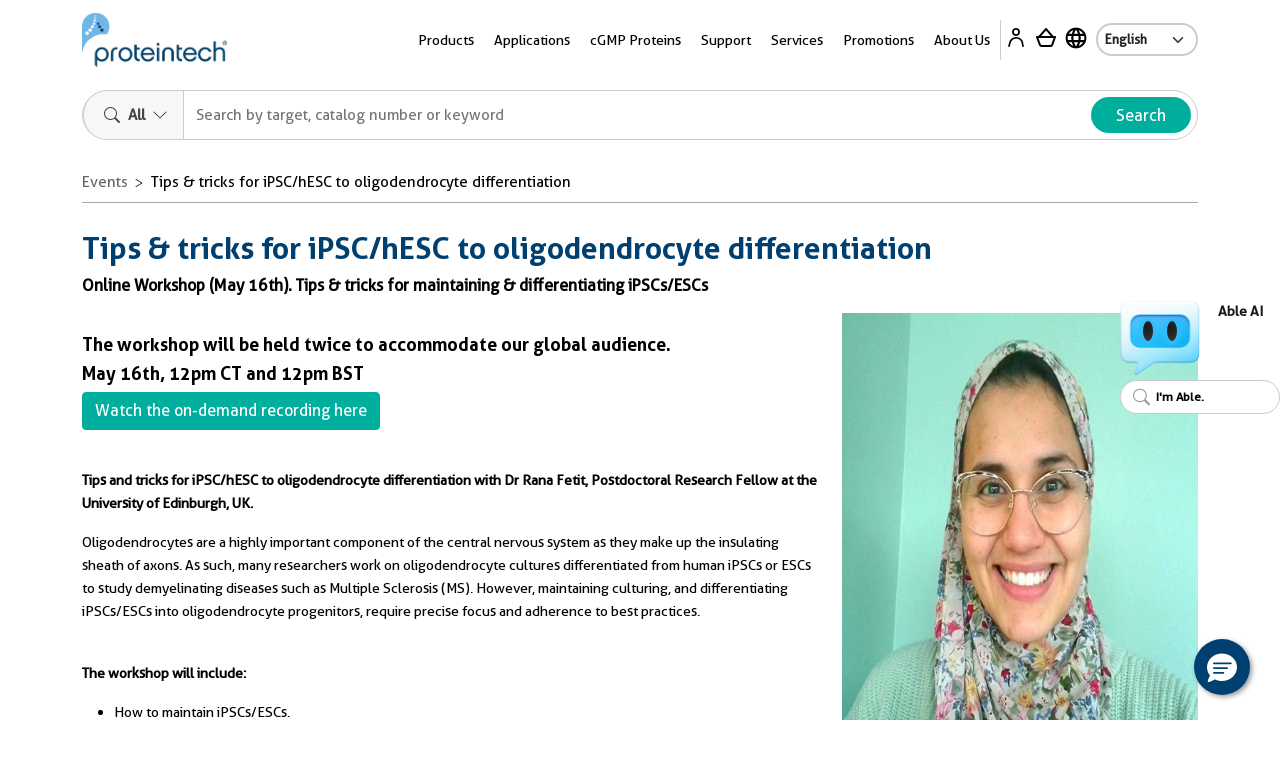

--- FILE ---
content_type: text/html; charset=utf-8
request_url: https://www.ptglab.com/news/events/tips-tricks-for-ipsc-hesc-to-oligodendrocyte-differentiation/
body_size: 19235
content:
<!doctype html>
<html lang="en">

<head>
    <meta charset="utf-8">
    <meta http-equiv="X-UA-Compatible" content="IE=edge,chrome=1">
    <meta http-equiv="Pragma" content="no-cache" />
    <meta http-equiv="Cache-Control" content="no-cache" />
    <meta http-equiv="Expires" content="0" />
    <title>
        Tips &amp; tricks for iPSC/hESC to oligodendrocyte differentiation | Proteintech Group
    </title>
    <meta name="viewport" content="user-scalable=no, width=device-width, initial-scale=1, maximum-scale=1">
    <meta http-equiv="Content-Type" content="text/html; charset=utf-8" />
    <meta name="twitter:card" content="summary_large_image">
                <meta id="metaDescription" name="description" content="Online Workshop: Learn the tips and tricks for maintaining and differentiating iPSCs/ESCs" />
                                <meta property="og:description" content="Online Workshop: Learn the tips and tricks for maintaining and differentiating iPSCs/ESCs" />    <meta name="keywords" content="Proteintech,Tips and tricks for iPSC/hESC to oligodendrocyte differentiation" /> 
    <meta property="og:title" content="Tips and tricks for iPSC/hESC to oligodendrocyte differentiation" />
    <meta property="og:url" content="https://www.ptglab.com/news/events/tips-tricks-for-ipsc-hesc-to-oligodendrocyte-differentiation/" />
    <meta property="og:image" content="https://www.ptglab.com/media/yhjnvn2a/olig-differentiation-webinar-proteintech.jpg" /><meta property="og:type" content="article">

    
            <link rel="alternate" hreflang="en" href="https://www.ptglab.com/news/events/tips-tricks-for-ipsc-hesc-to-oligodendrocyte-differentiation/" />
        <link rel="alternate" hreflang="x-default" href="https://www.ptglab.com/news/events/tips-tricks-for-ipsc-hesc-to-oligodendrocyte-differentiation/" />
        <link rel="alternate" hreflang="zh" href="https://www.ptgcn.com/news/events/tips-tricks-for-ipsc-hesc-to-oligodendrocyte-differentiation/" />
        <link rel="alternate" hreflang="ja" href="https://www.ptglab.co.jp/news/events/tips-tricks-for-ipsc-hesc-to-oligodendrocyte-differentiation/" />
        <link rel="canonical" href="https://www.ptglab.com/news/events/tips-tricks-for-ipsc-hesc-to-oligodendrocyte-differentiation/" />
    <link rel="shortcut icon" href="/favicon.ico" type="text/x-component">
    <link rel="stylesheet" href="/css/styles.css?v=20260110">
    <link rel="stylesheet" href="/css/flickity.min.css">


    <script src="/scripts/jquery-2.2.4.min-jzy.js" type="text/javascript"></script>
    <script src="/scripts/vendor/jquery.cookie.js" type="text/javascript"></script>
    <script type="application/ld+json">
        {
        "@context": "https://schema.org",
        "@type": "NewsArticle",
        "headline": "Tips &amp; tricks for iPSC/hESC to oligodendrocyte differentiation",
        "datePublished": "2024-09-02",
        "dateModified": "2024-09-02"
        }
    </script>
    <script>
        (function (w, d, s, l, i) {
            w[l] = w[l] || []; w[l].push({
                'gtm.start':
                    new Date().getTime(), event: 'gtm.js'
            }); var f = d.getElementsByTagName(s)[0],
                j = d.createElement(s), dl = l != 'dataLayer' ? '&l=' + l : ''; j.async = true; j.src =
                    'https://www.googletagmanager.com/gtm.js?id=' + i + dl; f.parentNode.insertBefore(j, f);
        })(window, document, 'script', 'dataLayer', 'GTM-MXRFCLN');</script>


    <!-- Google tag (gtag.js) -->
    <script async src="https://www.googletagmanager.com/gtag/js?id=G-WHTMJSBVL2"></script>
    <script>
        window.dataLayer = window.dataLayer || [];
        function gtag() { dataLayer.push(arguments); }
        gtag('js', new Date());

        gtag('config', 'G-WHTMJSBVL2');
    </script>


    <!-- countryselector-dropdown start -->

    <script>
        $(document).ready(function () {
            var isExpanded = false; // 初始状态为折叠
            $('.countryselector-dropdown').on('click', function (event) {
                event.stopPropagation();
                $('.navigation').css('z-index', '14')
                var $searchBox = $('.searchBox-countryselector');
                if (isExpanded) {
                    $('.navigation').css('z-index', '13')
                    $searchBox.hide(); // 显示搜索框
                    $searchBox.slideUp(); // 如果已经展开，则折叠
                } else {
                    $searchBox.show(); // 显示搜索框
                    $searchBox.slideDown(); // 如果已经折叠，则展开
                }
                isExpanded = !isExpanded; // 切换状态

                $('.search-countryselector').focus();
                $(".countryselector-noResult").hide()
            })

            var countries = ["Vietnam","United States",
                "United Kingdom",
                "United Arab Emirates",
                "Turkey",
                "Thailand",
                "Taiwan",
                "Switzerland",
                "Sweden",
                "Sri Lanka",
                "Spain",
                "South Africa",
                "Slovenia",
                "Slovakia",
                "Singapore",
                "Serbia",
                "Saudi Arabia",
                "Romania",
                "Qatar",
                "Portugal",
                "Poland",
                "Other Countries",
                "Oman",
                "Norway",
                "New Zealand",
                "Netherlands",
                "Morocco",
                "Montenegro",
                "Monaco",
                "Moldova",
                "Malta",
                "Malaysia",
                "Macedonia",
                "Macau",
                "Luxembourg",
                "Lithuania",
                "Lebanon",
                "Latvia",
                "Kuwait",
                "Korea",
                "Japan",
                "Italy",
                "Israel",
                "Ireland",
                "Indonesia",
                "India",
                "Iceland",
                "Hungary",
                "Hong Kong",
                "Greece",
                "Germany",
                "Georgia",
                "France",
                "Finland",
                "Estonia",
                "Egypt",
                "Denmark",
                "Czech Republic",
                "Cyprus",
                "Croatia",
                "Colombia",
                "China",
                "Chile",
                "Canada",
                "Bulgaria",
                "Brunei",
                "Brazil",
                "Bosnia and Herzegovina",
                "Belgium",
                "Bahrain",
                "Austria",
                "Australia",
                "Armenia",
                "Argentina",
                "Algeria",
                "Albania"]; // 这里填充所有国家

            $(".search-countryselector").keyup(function () {
                var searchTerm = $(this).val().toLowerCase();
                if (searchTerm.length >= 1) {
                    $(".suggestions-countryselector").empty(); // 清空上次的结果
                    //  startsWith
                    $.each(countries, function (index, value) {
                        if (value.toLowerCase().indexOf(searchTerm) > -1) {
                            $(".suggestions-countryselector").append("<div>" + value + "</div>");
                        }
                    });

                    //搜索下拉有结果时 展开国家
                    if ($('.suggestions-countryselector div').length > 0) {
                        $('.suggestions-countryselector').show();
                        $(".countryselector-noResult").hide()
                    } else {
                        $('.suggestions-countryselector').hide();
                    }
                } else {
                    $('.suggestions-countryselector').hide();
                }

                //搜索下拉无结果时
                if ($(".suggestions-countryselector div").length < 1) {
                    $(".countryselector-noResult").show()
                }
            });

            //选中了哪一个国家进行填充输入框和 跳转
            $('.suggestions-countryselector').on('click', 'div', function () {
                //选中的country =$(this).text()
                localStorage.setItem("country", $(this).text());
                $.cookie('ship_country', $(this).text(), { CookieOpt: { expires: 365, path: "/" }, Language: "en" });
                $('.search-countryselector').val($(this).text());
                $('.suggestions-countryselector').hide();
                if (window.location.href.indexOf("results") > 0) {
                    var arr = new Array();
                    $.each($('.search-result'), function (i, o) {
                        var me = $(o);
                        const ptgno = me.data("ptgno");
                        const catalognos = me.data("catalogno");
                        const mode = me.data("mode");
                        arr.push(`${ptgno}|${mode}|${catalognos}`);
                    });
                    window.getPrice(arr);
                }

            });

            //点击其它地方关闭弹框
            $(document).on('click', function (event) {
                $('.suggestions-countryselector').hide();
                var container = $(".searchBox-countryselector");
                if (!container.is(event.target) && container.has(event.target).length === 0) {
                    $('.searchBox-countryselector').hide();
                    isExpanded = !isExpanded
                    $('.navigation').css('z-index', '13')
                }
            });

            $('.countryselector-dropdown,.search-countryselector,.suggestions-countryselector').on('click', function (event) {
                event.stopPropagation(); // 阻止关闭按钮的点击事件冒泡
            });

        });

    </script>

    <!-- countryselector-dropdown over-->
</head>


<body id="top" data-pagetype="home">

    <main>
        <nav class="navigation">
    <div class="container-xl">
        <div class="navigation__backdrop"></div>
        <div class="navigation__offcanvas">
            <div class="navigation__offcanvas__close toggleMobileNav" style="display: block;">
                <svg xmlns="http://www.w3.org/2000/svg" fill="currentColor" viewBox="0 0 16 16">
                    <path d="M4.646 4.646a.5.5 0 0 1 .708 0L8 7.293l2.646-2.647a.5.5 0 0 1 .708.708L8.707 8l2.647 2.646a.5.5 0 0 1-.708.708L8 8.707l-2.646 2.647a.5.5 0 0 1-.708-.708L7.293 8 4.646 5.354a.5.5 0 0 1 0-.708z"></path>
                </svg>
            </div>

            <!-- First_level -->
            <div class="navigation__panel navigation__panel__active" data-panel-id="0">

                <ul class="list-unstyled has-arrow">
                    <li>
                        <a href="" data-panel-dest="0,0">
                            <h3>Products</h3>
                        </a>
                    </li>
                    <li>
                        <a href="" data-panel-dest="0,1">
                            <h3>Applications</h3>
                        </a>
                    </li>
                    <li>
                        <a href="" data-panel-dest="0,2">
                            <h3>cGMP Proteins</h3>
                        </a>
                    </li>
                    <li>
                        <a href="" data-panel-dest="0,6">
                            <h3>Support</h3>
                        </a>
                    </li>
                    <li>
                        <a href="" data-panel-dest="0,3">
                            <h3>Services</h3>
                        </a>
                    </li>
                    <li>
                        <a href="" data-panel-dest="0,4">
                            <h3>Promotions</h3>
                        </a>
                    </li>
                    <li>
                        <a href="" data-panel-dest="0,5">
                            <h3>About Us</h3>
                        </a>
                    </li>
                </ul>

                <div class="">
                    <select class="language-select" onchange="window.location=this.options[this.selectedIndex].value;">
                        <option name="" value="/" selected="">English</option>
                        <option name="" value="https://www.ptglab.co.jp/">Japanese</option>
                        <option name="" value="https://www.ptgcn.com/">Chinese</option>
                    </select>
                </div>
            </div>
            <!-- First_level -->
            <!-- Second_level -->
            <div class="navigation__panel navigation__panel__pre" data-panel-id="0,0">
                <div class="navigation__panel__back">
                    <a href="#" data-panel-dest="0">
                        <h5>Back</h5>
                    </a>
                </div>

                <ul class="list-unstyled has-arrow">
                    <li>
                        <a href="#" data-panel-dest="0,0,0">
                            <h3>Antibodies</h3>
                        </a>
                    </li>
                    <li>
                        <a href="#" data-panel-dest="0,0,1">
                            <h3>Immunoassays</h3>
                        </a>
                    </li>
                    <li>
                        <a href="#" data-panel-dest="0,0,2">
                            <h3>Cytokines and Growth Factors</h3>
                        </a>
                    </li>
                    <li>
                        <a href="#" data-panel-dest="0,0,3">
                            <h3>Nanobody-based Reagents</h3>
                        </a>
                    </li>
                    <li>
                        <a href="#" data-panel-dest="0,0,4">
                            <h3>Supporting Tools and Reagents</h3>
                        </a>
                    </li>
                    <li>
                        <a href="#" data-panel-dest="0,0,5">
                            <h3>Research Area</h3>
                        </a>
                    </li>
                    <li>
                        <a href="#" data-panel-dest="0,0,6">
                            <h3>Genomics</h3>
                        </a>
                    </li>
                </ul>
            </div>

            <div class="navigation__panel navigation__panel__pre" data-panel-id="0,1">
                <div class="navigation__panel__back">
                    <a href="#" data-panel-dest="0">
                        <h5>Back</h5>
                    </a>
                </div>

                <div class="navigation__panel__title">
                    <h3>Applications</h3>
                </div>
                <ul class="list-unstyled navigation__panel__links">
                    <li><a href="/applications/western-blot/">Western Blot</a></li>
                    <li><a href="/applications/immunohistochemistry/">Immunohistochemistry</a></li>
                    <li><a href="/applications/immunofluorescence/">Immunofluorescence</a></li>
                    <li><a href="/applications/immunoprecipitation/">Immunoprecipitation</a></li>
                    <li><a href="/products/flow-cytometry-antibodies/">Flow Cytometry</a></li>
                    <li><a href="/products/elisa-kits/">ELISA</a></li>
                    <li><a href="/products/magnetic-cell-separation-systems/">Cell Separation</a></li>
                    <li><a href="/products/humankine-human-cell-expressed-proteins/">Cell Regulation</a></li>
                    <li><a href="/applications/affinity-purification/">Protein Purification</a></li>
                    <li><a href="/applications/chromatin-immunoprecipitation/">Chromatin Immunoprecipitation</a></li>
                    <li><a href="/applications/live-cell-imaging/">Live Cell Imaging</a></li>
                    <li><a href="/products/flexable-antibody-labeling-kits/">Antibody Labeling<sup style="color: red;">New</sup></a></li>
                </ul>
            </div>

            <div class="navigation__panel navigation__panel__pre" data-panel-id="0,2">
                <div class="navigation__panel__back">
                    <a href="#" data-panel-dest="0">
                        <h5>Back</h5>
                    </a>
                </div>

                <div class="navigation__panel__title">
                    <h3>cGMP Proteins</h3>
                </div>
                <ul class="list-unstyled navigation__panel__links">
                    <li><a href="/products/gmp-grade-cytokines-growth-factors/">cGMP Recombinant Cytokines and Growth Factors</a></li>
                    <li><a href="/products/humankine-human-cell-expressed-proteins/#Comparison">Preclinical vs cGMP</a></li>
                    <li><a href="/news/company-news/new-gmp-laboratory/">cGMP Facility in Chicago, IL</a></li>
                    <li><a href="/products/gmp-grade-cytokines-growth-factors/#cGMP">Custom Order Request</a></li>
                </ul>
            </div>

            <div class="navigation__panel navigation__panel__pre" data-panel-id="0,3">
                <div class="navigation__panel__back">
                    <a href="#" data-panel-dest="0">
                        <h5>Back</h5>
                    </a>
                </div>

                <div class="navigation__panel__title">
                    <h3>Services</h3>
                </div>
                <ul class="list-unstyled navigation__panel__links">
                    <li><a href="/products/custom-order-requests/">Custom Order Request</a></li>
                    <li><a href="/products/custom-antibody-services/">Custom Antibody Services</a></li>
                    <li><a href="/services/partnering-with-proteintech/">Partnering with Proteintech</a></li>
                </ul>
            </div>

            <div class="navigation__panel navigation__panel__pre" data-panel-id="0,4">
                <div class="navigation__panel__back">
                    <a href="#" data-panel-dest="0">
                        <h5>Back</h5>
                    </a>
                </div>

                <div class="navigation__panel__title">
                    <h3>Promotions</h3>
                </div>
                <ul class="list-unstyled navigation__panel__links" id="promo-mobile-panel">
                    <li><a href="/promotions/antibody_upgrade_search_engine/">Antibody Upgrade Search Engine</a></li>
                    <li><a href="/promotions/new-lab-promotion/">New Lab Promotion</a></li>
                    <li><a href="/promotions/publication-promotion/">Publication Promotion</a></li>
                    <li><a href="/promotions/newsletter-sign-up/">Newsletter Sign Up</a></li>
                    <li><a href="/promotions/trial-size-antibodies/">Trial Size Antibodies</a></li>
                    <li><a href="/promotions/149-control-antibodies/">$149 Control Antibodies</a></li>
                    <li><a href="/nano-trap-free-sample/">Nano-Trap Free Sample</a></li>
                    <li><a href="/promotions/antibody-trial-pack/">Antibody Trial Pack</a></li>
                    <li><a href="/promotions/customer-referral-program/">Customer Referral Program</a></li>
                    <li><a href="/promotions/product-of-the-month-20-off/">20% off product of the month</a></li>
                    <li><a href="/promotions/buy-two-get-one-free/">Buy two, get one free</a></li>
                </ul>
            </div>

            <div class="navigation__panel navigation__panel__pre" data-panel-id="0,5">
                <div class="navigation__panel__back">
                    <a href="#" data-panel-dest="0">
                        <h5>Back</h5>
                    </a>
                </div>

                <div class="navigation__panel__title">
                    <h3>About Us</h3>
                </div>
                <ul class="list-unstyled navigation__panel__links">
                    <li><a href="/contact/">Contact Us</a></li>
                    <li><a href="/about-us/careers/">Careers</a></li>
                    <li><a href="/about-us/company-profile/">Company Profile</a></li>
                </ul>
            </div>

            <div class="navigation__panel navigation__panel__pre" data-panel-id="0,6">
                <div class="navigation__panel__back">
                    <a href="#" data-panel-dest="0">
                        <h5>Back</h5>
                    </a>
                </div>
                <div class="navigation__panel__title">
                    <h3>Support</h3>
                </div>
                <ul class="list-unstyled navigation__panel__links">
                    <li><a href="/support/product-specific-protocols/">Product-specific protocols</a></li>
                    <li><a href="/support/protocols/">Standard Protocols</a></li>
                    <li><a href="/videos/">Videos</a></li>
                    <li><a href="/news/blog/">Blogs</a></li>
                    <li><a href="/support/resources/">Resources</a></li>
                    <li><a href="/support/guarantee/">Product Guarantee</a></li>
                    <li><a href="https://learn.ptglab.com/">Learning Portal</a></li>
                    <li><a href="/support/sirna-knockdown/">siRNA Knockdown</a></li>
                    <li><a href="/support/technical-faqs/">Technical FAQs</a></li>
                    <li><a href="/support/service-faqs/">Service FAQs</a></li>
                    <li><a href="/news/company-news/">Company News</a></li>
                    <li><a href="/news/events/">Events</a></li>
                    <li><a href="/products/featured-products/">Featured Products</a></li>
                    <li><a href="/support/early-career-researcher-hub/">Early Career Researcher Hub</a></li>
                    <li><a href="/support/coralite-fluorescent-dyes/">CoraLite Plus Fluorescent Dyes</a></li>
                </ul>
            </div>
            <!-- Second_level -->
            <!-- Third_level -->
            <div class="navigation__panel navigation__panel__pre" data-panel-id="0,0,0">
                <div class="navigation__panel__back">
                    <a href="#" data-panel-dest="0,0">
                        <h5>Back</h5>
                    </a>
                </div>

                <div class="navigation__panel__title">
                    <h3>Antibodies</h3>
                </div>
                <ul class="list-unstyled navigation__panel__links">
                    <li><a href="/products/primary-antibodies/">Primary Antibodies</a></li>
                    <li><a href="/products/secondary-antibodies/">Secondary Antibodies</a></li>
                    <li><a href="/products/recombinant-antibodies/">Recombinant Monoclonal Antibodies</a></li>
                    <li><a href="/products/coralite-fluorescent-dye-conjugated-antibodies/">Immunofluorescence Antibodies (conjugated)</a></li>
                    <li><a href="/products/flow-cytometry-antibodies/">Flow Cytometry Antibodies</a></li>
                    <li><a href="/products/flow-cytometry-antibodies/recombinant-antibodies-for-flow-cytometry/fc-silenced-antibodies/">FcZero-rAb for Flow Cytometry</a></li>
                    <li><a href="/products/neutralizing-antibodies/">Neutralizing Antibodies</a></li>
                    <li><a href="/products/protein-tags/">Tag Products</a></li>
                    <li><a href="/products/tagcontrol-antibodies/">Loading Control Antibodies</a></li>
                    <li><a href="/products/isotype-control/">Isotype Controls</a></li>
                    <li><a href="/products/flexable-antibody-labeling-kits/">Antibody Labeling Kits</a></li>
                    <li><a href="/products/antibody-sampler-kits/">Antibody Sampler Kits</a></li>
                </ul>
            </div>

            <div class="navigation__panel navigation__panel__pre" data-panel-id="0,0,1">
                <div class="navigation__panel__back">
                    <a href="#" data-panel-dest="0,0">
                        <h5>Back</h5>
                    </a>
                </div>

                <div class="navigation__panel__title">
                    <h3>Immunoassays</h3>
                </div>

                <ul class="list-unstyled navigation__panel__links">
                    <li><a href="/products/elisa-kits/">ELISA Kits</a></li>
                    <li><a href="/products/matched-antibody-pairs/">Matched Antibody Pairs</a></li>
                    <li><a href="/applications/immunohistochemistry/#IHCProducts">IHC Kits</a></li>
                    <li><a href="/products/magnetic-cell-separation-systems/">Magnetic Cell Separation Systems</a></li>
                    <li><a href="/results?q=cell+health+assay">Cell Health & Proliferation Kits​</a></li><li><a href="/products/tyramide-signaling-amplification-reagents/">TSA Reagents<sup style="color: red;">NEW</sup></a></li>
                </ul>
            </div>

            <div class="navigation__panel navigation__panel__pre" data-panel-id="0,0,2">
                <div class="navigation__panel__back">
                    <a href="#" data-panel-dest="0,0">
                        <h5>Back</h5>
                    </a>
                </div>

                <div class="navigation__panel__title">
                    <h3>Cytokines and Growth Factors</h3>
                </div>

                <ul class="list-unstyled navigation__panel__links">
                    <li><a href="/products/research-grade-cytokines-growth-factors/">Research Grade</a></li>
                    <li><a href="/products/gmp-grade-cytokines-growth-factors/">cGMP Grade</a></li>
                </ul>
            </div>

            <div class="navigation__panel navigation__panel__pre" data-panel-id="0,0,3">
                <div class="navigation__panel__back">
                    <a href="#" data-panel-dest="0,0">
                        <h5>Back</h5>
                    </a>
                </div>

                <div class="navigation__panel__title">
                    <h3>Nanobody-based Reagents</h3>
                </div>

                <ul class="list-unstyled navigation__panel__links">
                    <li><a href="/products/chromotek-nanobody-based-reagents/nano-traps/">Nano-Traps</a></li>
                    <li><a href="/products/chromotek-nanobody-based-reagents/anti-igg-vhh-beads-for-immunoprecipitation/">Anti-IgG VHH Beads for IP<sup>NEW</sup></a></li>
                    <li><a href="/products/chromotek-nanobody-based-reagents/nano-secondaries/">Nano-Secondary reagents</a></li>
                    <li><a href="/products/chromotek-nanobody-based-reagents/chromobodies/">Chromobodies</a></li>
                    <li><a href="/products/chromotek-nanobody-based-reagents/nano-boosters-and-nano-labels/">Nano-Boosters & Nano-Labels</a></li>
                    <li><a href="/products/chromotek-nanobody-based-reagents/nano-caps/">Nano-Caps</a></li>
                    <li><a href="/products/chromotek-nanobody-based-reagents/nano-captureligands/">Nano-CaptureLigands</a></li>
                    <li><a href="/products/chromotek-nanobody-based-reagents/nanobodies/">Nanobodies/VHHs</a></li>
                    <li><a href="/products/chromotek-nanobody-based-reagents/spot-tag-systems/">Spot-Tag System</a></li>
                </ul>
            </div>

            <div class="navigation__panel navigation__panel__pre" data-panel-id="0,0,4">
                <div class="navigation__panel__back">
                    <a href="#" data-panel-dest="0,0">
                        <h5>Back</h5>
                    </a>
                </div>

                <div class="navigation__panel__title">
                    <h3>Supporting Tools & Reagents</h3>
                </div>

                <ul class="list-unstyled navigation__panel__links">
                    <li><a href="/results?q=protein+ladder">Protein Ladders</a></li>
                    <li><a href="/products/e-coli-expressed-fusion-proteins/">Fusion Proteins</a></li>
                    <li><a href="/products/-TM-WB--PR20039.htm">Blotting Accelerator Buffer<sup style="color: red;">New</sup></a></li>
                    <li><a href="/products/signalbright-chemiluminescent-substrate/">Chemiluminescent Substrate</a></li>
                    <li><a href="/results?q=flow+buffers">Flow Cytometry Buffers</a></li>
                    <li><a href="/results?category=&q=viability+dyes&target=">Viability Dyes</a></li>
                </ul>
            </div>

            <div class="navigation__panel navigation__panel__pre" data-panel-id="0,0,5">
                <div class="navigation__panel__back">
                    <a href="#" data-panel-dest="0,0">
                        <h5>Back</h5>
                    </a>
                </div>

                <div class="navigation__panel__title">
                    <h3>Research Area</h3>
                </div>

                <ul class="list-unstyled navigation__panel__links">
                    <li><a href="/products/autophagy-and-cell-death/">Autophagy and Cell Death</a></li>
                    <li><a href="/products/featured-products/coronavirus-covid-19-products/">COVID-19 Related</a></li>
                    <li><a href="/products/cancer/">Cancer</a></li>
                    <li><a href="/products/cardiovascular/">Cardiovascular</a></li>
                    <li><a href="/products/cell-division-and-proliferation/">Cell Division and Proliferation</a></li>
                    <li><a href="/products/cell-and-gene-therapy-solution/">Cell and Gene Therapy</a></li>
                    <li><a href="/products/developmental-bio/">Developmental Biology</a></li>
                    <li><a href="/products/epigenetics/">Epigenetics</a></li>
                    <li><a href="/products/immunology/">Immunology</a></li>
                    <li><a href="/products/metabolism/">Metabolism</a></li>
                    <li><a href="/products/neuroscience/">Neuroscience</a></li>
                    <li><a href="/products/featured-products/organelle-markers/">Organelle Markers</a></li>
                    <li><a href="/products/signal-transduction/">Signal Transduction</a></li>
                    <li><a href="/products/stem-cells/">Stem Cells</a></li>
                </ul>
            </div>

            <div class="navigation__panel navigation__panel__pre" data-panel-id="0,0,6">
                <div class="navigation__panel__back">
                    <a href="#" data-panel-dest="0,0">
                        <h5>Back</h5>
                    </a>
                </div>

                <div class="navigation__panel__title">
                    <h3>Genomics</h3>
                </div>

                <ul class="list-unstyled navigation__panel__links">
                    <li><a href="/results?category=&amp;q=cocktails&amp;target=">Antibody Cocktails</a></li>
                    <li><a href="/results?category=&amp;q=5CFLX&amp;target=">Oligo Conjugated Primary Antibodies</a></li>
                </ul>
            </div>
            <!-- Third_level -->
        </div>

        <div class="navigation__container">
            <div class="navigation__logo">
                <a href="/">
                    <img src="/img/logos/Logo_Ptg_Main.png" />
                </a>
            </div>

            <div class="navigation__nav">
                <ul class="inline-list m-0 p-0">
                    <li class="list-inline-item navigation__nav__item">
                        <a class=" navigation__nav__link">Products</a>
                        <div class="navigation__dropdown" id="product-panel">
                            <div class="container p-5">
                                <div class="row row justify-content-center">

                                    <div class="col-4">
                                        <div class="row">
                                            <div class="col-6">
                                                <div class="navigation__dropdown__title">
                                                    <p class="large"><a href="/products/antibodies-and-immunoassays/#Antibodies">Antibodies</a></p>
                                                </div>
                                                <ul class="list-unstyled navigation__dropdown__links">
                                                    <li><a href="/products/primary-antibodies/">Primary Antibodies</a></li>
                                                    <li><a href="/products/secondary-antibodies/">Secondary Antibodies</a></li>
                                                    <li><a href="/products/recombinant-antibodies/">Recombinant Monoclonal Antibodies</a></li>
                                                    <li class="mt-1 mb-1"><a href="/products/coralite-fluorescent-dye-conjugated-antibodies/">Immunofluorescence Antibodies (conjugated)</a></li>
                                                    <li class="mt-1 mb-1"><a href="/products/flow-cytometry-antibodies/">Flow Cytometry Antibodies</a></li>
                                                    <li><a href="/products/flow-cytometry-antibodies/recombinant-antibodies-for-flow-cytometry/fc-silenced-antibodies/">FcZero-rAb for Flow Cytometry</a></li>
                                                    <li><a href="/products/neutralizing-antibodies/">Neutralizing Antibodies</a></li>
                    <li><a href="/products/protein-tags/">Tag Products</a></li>
                    <li><a href="/products/tagcontrol-antibodies/">Loading Control Antibodies</a></li>
                                                    <li><a href="/products/isotype-control/">Isotype Controls</a></li>
                                                    <li><a href="/products/flexable-antibody-labeling-kits/">Antibody Labeling Kits</a></li>
                                                    <li><a href="/products/antibody-sampler-kits/">Antibody Sampler Kits</a></li>
                                                </ul>
                                            </div>
                                            <div class="col-6">
                                                <div class="navigation__dropdown__title">
                                                    <p class="large"><a href="/products/antibodies-and-immunoassays/#Immunoassays">Immunoassays</a></p>
                                                </div>

                                                <ul class="list-unstyled navigation__dropdown__links">
                                                    <li><a href="/products/elisa-kits/">ELISA Kits</a></li>
                                                    <li><a href="/products/matched-antibody-pairs/">Matched Antibody Pairs</a></li>
                                                    <li><a href="/applications/immunohistochemistry/#IHCProducts">IHC Kits</a></li>
                                                    <li><a href="/products/magnetic-cell-separation-systems/">Magnetic Cell Separation Systems</a></li>
                                                    <li><a href="/results?q=cell+health+assay">Cell Health & Proliferation Kits​</a></li><li><a href="/products/tyramide-signaling-amplification-reagents/">TSA Reagents<sup style="color: red;">NEW</sup></a></li>
                                                </ul>
                                            </div>
                                        </div>
                                    </div>

                                    <div class="col-2">
                                        <div class="navigation__dropdown__title">
                                            <p class="large"><a href="/products/humankine-human-cell-expressed-proteins/">Cytokines and Growth Factors</a></p>
                                        </div>
                                        <ul class="list-unstyled navigation__dropdown__links">
                                            <li><a href="/products/research-grade-cytokines-growth-factors/">Research Grade</a></li>
                                            <li><a href="/products/gmp-grade-cytokines-growth-factors/">cGMP Grade</a></li>
                                        </ul>
                                    </div>

                                    <div class="col-2">
                                        <div class="navigation__dropdown__title">
                                            <p class="large"><a href="/products/chromotek-nanobody-based-reagents/">Nanobody-based Reagents</a></p>
                                        </div>
                                        <ul class="list-unstyled navigation__dropdown__links">
                                            <li><a href="/products/chromotek-nanobody-based-reagents/nano-traps/">Nano-Traps</a></li>
                    <li><a href="/products/chromotek-nanobody-based-reagents/anti-igg-vhh-beads-for-immunoprecipitation/">Anti-IgG VHH Beads for IP<sup>NEW</sup></a></li>
                                            <li><a href="/products/chromotek-nanobody-based-reagents/nano-secondaries/">Nano-Secondary reagents</a></li>
                                            <li><a href="/products/chromotek-nanobody-based-reagents/chromobodies/">Chromobodies</a></li>
                                            <li><a href="/products/chromotek-nanobody-based-reagents/nano-boosters-and-nano-labels/">Nano-Boosters & Nano-Labels</a></li>
                                            <li><a href="/products/chromotek-nanobody-based-reagents/nano-caps/">Nano-Caps</a></li>
                                            <li><a href="/products/chromotek-nanobody-based-reagents/nano-captureligands/">Nano-CaptureLigands</a></li>
                                            <li><a href="/products/chromotek-nanobody-based-reagents/nanobodies/">Nanobodies/VHHs</a></li>
                                            <li><a href="/products/chromotek-nanobody-based-reagents/spot-tag-systems/">Spot-Tag System</a></li>
                                        </ul>
                                    </div>

                                    <div class="col-2">
                                        <div class="navigation__dropdown__title">
                                            <p class="large">Supporting Tools and Reagents</p>
                                        </div>
                                        <ul class="list-unstyled navigation__dropdown__links">
                                            <li><a href="/results?q=protein+ladder">Protein Ladders</a></li>
                                            <li><a href="/products/e-coli-expressed-fusion-proteins/">Fusion Proteins</a></li>
                    <li><a href="/products/-TM-WB--PR20039.htm">Blotting Accelerator Buffer<sup style="color: red;">New</sup></a></li>
                                            <li><a href="/products/signalbright-chemiluminescent-substrate/">Chemiluminescent Substrate</a></li>
                                            <li><a href="/results?q=flow+buffers">Flow Cytometry Buffers</a></li>
                                            <li><a href="/results?category=&q=viability+dyes&target=">Viability Dyes</a></li>
                                        </ul>
                                    </div>

                                    <div class="col-2">
                                        <div class="navigation__dropdown__title">
                                            <p class="large">Research Area</p>
                                        </div>
                                        <ul class="list-unstyled navigation__dropdown__links">
                                            <li><a href="/products/autophagy-and-cell-death/">Autophagy and Cell Death</a></li>
                                            <li><a href="/products/featured-products/coronavirus-covid-19-products/">COVID-19 Related</a></li>
                                            <li><a href="/products/cancer/">Cancer</a></li>
                                            <li><a href="/products/cardiovascular/">Cardiovascular</a></li>
                                            <li><a href="/products/cell-division-and-proliferation/">Cell Division and Proliferation</a></li>
                                            <li><a href="/products/cell-and-gene-therapy-solution/">Cell and Gene Therapy</a></li>
                                            <li><a href="/products/developmental-bio/">Developmental Biology</a></li>
                                            <li><a href="/products/epigenetics/">Epigenetics</a></li>
                                            <li><a href="/products/immunology/">Immunology</a></li>
                                            <li><a href="/products/metabolism/">Metabolism</a></li>
                                            <li><a href="/products/neuroscience/">Neuroscience</a></li>
                                            <li><a href="/products/featured-products/organelle-markers/">Organelle Markers</a></li>
                                            <li><a href="/products/signal-transduction/">Signal Transduction</a></li>
                                            <li><a href="/products/stem-cells/">Stem Cells</a></li>
                                        </ul>

                                    </div>
                                </div>

                                <div class="row">
                                    <div class="col-4">
                                        <hr>
                                        <a href="/products/antibodies-and-immunoassays/"><img src="/img/logos/Logo_Proteintech_Menu.png" width="135"></a>
                                    </div>
                                    <div class="col-2">
                                        <hr>
                                        <a href="/products/humankine-human-cell-expressed-proteins/"><img src="/img/logos/Logo_Humankine_Menu.png" width="135"></a>
                                    </div>
                                    <div class="col-2">
                                        <hr>
                                        <a href="/products/chromotek-nanobody-based-reagents/"><img src="/img/logos/Logo_Chromotek_Menu.png" width="135"></a>
                                    </div>
                                    <div class="col-2">
                                        <hr>
                                    </div>
                                    <div class="col-2">
                                        <hr>

                                    </div>
                                </div>
                            </div>
                        </div>
                    </li>
                    <li class="list-inline-item navigation__nav__item">
                        <a class=" navigation__nav__link">Applications</a>
                        <div class="navigation__dropdown">
                            <div class="container p-5">
                                <div class="row justify-content-center">
                                    <div class="col-2">
                                        <ul class="list-unstyled navigation__dropdown__links">
                                            <li><a href="/applications/western-blot/">Western Blot</a></li>
                                            <li><a href="/products/magnetic-cell-separation-systems/">Cell Separation</a></li>
                                        </ul>
                                    </div>

                                    <div class="col-2">
                                        <ul class="list-unstyled navigation__dropdown__links">
                                            <li><a href="/applications/immunohistochemistry/">Immunohistochemistry</a></li>
                                            <li><a href="/products/humankine-human-cell-expressed-proteins/">Cell Regulation</a></li>
                                        </ul>
                                    </div>

                                    <div class="col-2">
                                        <ul class="list-unstyled navigation__dropdown__links">
                                            <li><a href="/applications/immunofluorescence/">Immunofluorescence</a></li>
                                            <li><a href="/applications/affinity-purification/">Protein Purification</a></li>
                                        </ul>
                                    </div>

                                    <div class="col-2">
                                        <ul class="list-unstyled navigation__dropdown__links">
                                            <li><a href="/applications/immunoprecipitation/">Immunoprecipitation</a></li>
                                            <li><a href="/applications/chromatin-immunoprecipitation/">Chromatin Immunoprecipitation</a></li>
                                        </ul>
                                    </div>

                                    <div class="col-2">
                                        <ul class="list-unstyled navigation__dropdown__links">
                                            <li><a href="/products/flow-cytometry-antibodies/">Flow Cytometry</a></li>
                                            <li><a href="/applications/live-cell-imaging/">Live Cell Imaging</a></li>
                                        </ul>
                                    </div>
                                    <div class="col-2">
                                        <ul class="list-unstyled navigation__dropdown__links">
                                            <li><a href="/products/elisa-kits/">ELISA</a></li>
                                            <li><a href="/products/flexable-antibody-labeling-kits/">Antibody Labeling</a></li>
                                        </ul>
                                    </div>
                                </div>

                            </div>
                        </div>
                    </li>
                    <li class="list-inline-item navigation__nav__item">
                        <a class="navigation__nav__link">cGMP Proteins</a>
                        <div class="navigation__dropdown">
                            <div class="container p-5">
                                <div class="row justify-content-center">
                                    <div class="col-4">
                                        <ul class="list-unstyled navigation__dropdown__links">
                                            <li><a href="/products/gmp-grade-cytokines-growth-factors/">cGMP Recombinant Cytokines and Growth Factors</a></li>
                                        </ul>
                                    </div>

                                    <div class="col-2">
                                        <ul class="list-unstyled navigation__dropdown__links">
                                            <li><a href="/products/humankine-human-cell-expressed-proteins/#Comparison">Preclinical vs cGMP</a></li>
                                        </ul>
                                    </div>

                                    <div class="col-2">
                                        <ul class="list-unstyled navigation__dropdown__links">
                                            <li><a href="/news/company-news/new-gmp-laboratory/">cGMP Facility in Chicago, IL</a></li>
                                        </ul>
                                    </div>

                                    <div class="col-2">
                                        <ul class="list-unstyled navigation__dropdown__links">
                                            <li><a href="/products/gmp-grade-cytokines-growth-factors/#cGMP">Custom Order Request</a></li>
                                        </ul>
                                    </div>
                                </div>
                            </div>
                        </div>
                    </li>
                    <li class="list-inline-item navigation__nav__item">
                        <a class="navigation__nav__link">Support</a>
                        <div class="navigation__dropdown" id="support-panel">
                            <div class="container p-5">
                                <div class="row justify-content-center">

                                    <div class="col-4">
                                        <div class="row">
                                            <div class="col-6">
                                                <div class="navigation__dropdown__title">
                                                    <p class="large">Protocols</p>
                                                </div>
                                                <ul class="list-unstyled navigation__dropdown__links">
                                                    <li><a href="/support/product-specific-protocols/">Product-specific protocols</a></li>
                                                    <li><a href="/support/protocols/">Standard protocols</a></li>
                                                    <li><br></li>
                                                    <li>By Application</li>
                                                    <li><a href="/support/western-blot-protocol/western-blot-protocol/">WB</a></li>
                                                    <li><a href="/support/immunohistochemistry-protocol/immunohistochemistry-overview/">IHC</a></li>
                                                    <li><a href="/support/immunofluorescence-protocol/immunofluorescence-introduction/">IF</a></li>
                                                    <li><a href="/support/immunoprecipitation-protocol/introduction-to-immunoprecipitation/">IP/ChIP</a></li>
                                                    <li><a href="/support/flow-cytometry-protocol/introduction-to-flow-cytometry/">Flow Cytometry</a></li>
                                                    <li><a href="/support/cell-culture-protocol/introduction-to-cell-culture/">Cell Culture</a></li>
                                                    <li><a href="/support/flexable-antibody-labeling-kits-protocol/">Antibody Labeling</a></li>
                                                    <li><a href="/support/elisa-calculator.htm">ELISA calculator</a></li>
                                                    <li><a href="/support/spectra-viewer/">Spectra viewer</a></li>
                                                    <li><a href="/support/flow-cytometry-panel-builder/">Flow cytometry panel builder</a></li>
                                                </ul>
                                            </div>
                                            <div class="col-6">
                                                <div class="navigation__dropdown__title">
                                                    <p class="large">Others</p>
                                                </div>

                                                <ul class="list-unstyled navigation__dropdown__links">
                                                    <li><a href="/support/guarantee/">Product Guarantee</a></li>
                                                    <li><a href="https://learn.ptglab.com/">Learning Portal</a></li>
                                                    <li><a href="/videos/">Videos</a></li>
                                                    <li><a href="/support/resources/">Resources</a></li>
                                                    <li><a href="/news/blog/pathway-poster-library/">Pathway Posters</a></li>
                                                    <li><a href="/workshops/">Technical Workshops</a></li>
                                                    <li><a href="/news/blog/proteintech-product-reviews/">Review a Product</a></li>
                                                    <li><a href="/support/technical-faqs/">Technical FAQs</a></li>
                                                    <li><a href="/support/service-faqs/">Service FAQs</a></li>
                                                    <li><a href="/support/glossary/">Glossary</a></li>
                                                    <li><a href="/products/replace-santa-cruz-antibodies/">Replace Santa Cruz</a></li>
                                                    <li><a href="/products/featured-products/">Featured Products</a></li>
                                                    <li><a href="/support/early-career-researcher-hub/">Early Career Researcher Hub</a></li>
                                                    <li><a href="/support/coralite-fluorescent-dyes/">CoraLite Plus Fluorescent Dyes</a></li>
                                                </ul>
                                            </div>
                                        </div>
                                    </div>

                                    <div class="col-2">
                                        <div class="navigation__dropdown__title">
                                            <p class="large">News</p>
                                        </div>
                                        <ul class="list-unstyled navigation__dropdown__links">
                                            <li><a href="/news/blog/">Blogs</a></li>
                                            <li><a href="/news/events/">Events</a></li>
                                            <li><a href="/news/publication-spotlight/">Publication Spotlight</a></li>
                                            <li><a href="/news/scientist-spotlight/">Scientist Spotlight</a></li>
                                            <li><a href="/news/company-news/">Company News</a></li>
                                        </ul>
                                    </div>

                                    <div class="row">
                                        <div class="row justify-content-center">
                                            <div class="col-2">
                                                <hr />
                                            </div>
                                            <div class="col-2">
                                                <hr />
                                            </div>
                                            <div class="col-2">
                                                <hr />
                                            </div>

                                        </div>

                                    </div>
                                </div>
                            </div>
                        </div>
                    </li>

                    <li class="list-inline-item navigation__nav__item">
                        <a class="navigation__nav__link">Services</a>
                        <div class="navigation__dropdown">
                            <div class="container p-5">
                                <div class="row justify-content-center">
                                    <div class="col-2">
                                        <ul class="list-unstyled navigation__dropdown__links">
                                            <li><a href="/products/custom-order-requests/">Custom Order Request</a></li>
                                        </ul>
                                    </div>
                                    <div class="col-2">
                                        <ul class="list-unstyled navigation__dropdown__links">
                                            <li><a href="/products/custom-antibody-services/">Custom Antibody Services</a></li>
                                        </ul>
                                    </div>
                                    <div class="col-2">
                                        <ul class="list-unstyled navigation__dropdown__links">
                                            <li><a href="/services/partnering-with-proteintech/">Partnering with Proteintech</a></li>
                                        </ul>
                                    </div>
                                </div>
                            </div>
                        </div>
                    </li>

                    <li class="list-inline-item navigation__nav__item">
                        <a class="navigation__nav__link">Promotions</a>
                        <div class="navigation__dropdown">
                            <div class="container p-5">
                                <div class="row justify-content-center" id="promo-panel">
                                    <div class="col-2">
                                        <ul class="list-unstyled navigation__dropdown__links">
                                            <li><a href="/promotions/antibody_upgrade_search_engine/">Antibody Upgrade</a></li>
                                            <li><a href="/promotions/publication-promotion/">Publication Promotion</a></li>
                                            <li><a href="/promotions/newsletter-sign-up/">Newsletter Sign Up</a></li>
                                        </ul>
                                    </div>

                                    <div class="col-2">
                                        <ul class="list-unstyled navigation__dropdown__links">
                                            <li><a href="/promotions/new-lab-promotion/">New Lab Promotion</a></li>
                                            <li><a href="/promotions/trial-size-antibodies/">Trial Size Antibodies</a></li>
                                            <li><a href="/promotions/149-control-antibodies/">$149 Control Antibodies</a></li>
                                        </ul>
                                    </div>

                                    <div class="col-2">
                                        <ul class="list-unstyled navigation__dropdown__links">
                                            <li><a href="/nano-trap-free-sample/">Nano-Trap Free Sample</a></li>
                                        </ul>
                                    </div>

                                    <div class="col-2">
                                        <ul class="list-unstyled navigation__dropdown__links">
                                            <li><a href="/promotions/customer-referral-program/">Customer Referral Program</a></li>
                                        </ul>
                                    </div>
                                </div>

                            </div>
                        </div>
                    </li>
                    <li class="list-inline-item navigation__nav__item">
                        <a class="navigation__nav__link">About Us</a>
                        <div class="navigation__dropdown">
                            <div class="container p-5">
                                <div class="row justify-content-center">
                                    <div class="col-2">
                                        <ul class="list-unstyled navigation__dropdown__links">
                                            <li><a href="/about-us/company-profile/">Company Profile</a></li>
                                        </ul>
                                    </div>
                                    <div class="col-2">
                                        <ul class="list-unstyled navigation__dropdown__links">
                                            <li><a href="/about-us/careers/">Careers</a></li>
                                        </ul>
                                    </div>
                                    <div class="col-2">
                                        <ul class="list-unstyled navigation__dropdown__links">
                                            <li><a href="/contact/">Contact Us</a></li>
                                        </ul>
                                    </div>
                                </div>

                            </div>
                        </div>
                    </li>
                </ul>
            </div>

            <div class="navigation__actions">
                <div class="d-inline-flex d-lg-none">
                    <div style="padding-left: 70px;"></div>
                    <div class="mt-4 m-2">
                        <a href="/account/">
                            <img src="/img/icons/Icon_User.svg">
                        </a>
                    </div>
                    <div class="mt-4 m-2">
                        <a href="/shoppingcart/">
                            <img src="/img/icons/Icon_Basket.svg" class="empty-basket" />
                            <img src="/img/icons/Icon_Basket_Full.svg" class="full-basket" hidden="" />
                        </a>
                    </div>
                    <div style="position: relative;" class="mt-4 m-2 countryselector-dropdown">
                        <a>
                            <img src="https://www.ptglab.com/img/icons/earth.svg">
                        </a>
                        <div class="searchBox-countryselector" style="display: none;">
                            <div>Country/Region selector</div>
                            <input type="text" class="search-countryselector" placeholder="Search for a country/region">
                            <div class="suggestions-countryselector" style="display:none;"></div>
                            <div class="countryselector-noResult" style="padding:5px">No results</div>
                        </div>
                    </div>
                    <div class="mt-4 m-2">
                        <button type="button" class="toggleMobileNav">
                            <img src="/img/icons/Icon_Menu.svg" style="padding-top: 4px;">
                        </button>
                    </div>
                </div>
                <div class="d-none d-lg-flex">
                    <a href="/account/">
                        <img src="/img/icons/Icon_User.svg">
                    </a>
                    <a href="/shoppingcart/">
                        <img src="/img/icons/Icon_Basket.svg" class="empty-basket" />
                        <img src="/img/icons/Icon_Basket_Full.svg" class="full-basket" hidden="" />
                    </a>
                    <button type="button" class="toggleMobileNav">
                        <img src="/img/icons/Icon_Menu.svg">
                    </button>
                    <div style="position: relative;" class="countryselector-dropdown">
                        <a>
                            <img src="https://www.ptglab.com/img/icons/earth.svg">
                        </a>
                        <div class="searchBox-countryselector" style="display: none;">
                            <div>Country/Region selector</div>
                            <input type="text" class="search-countryselector" placeholder="Search for a country/region">
                            <div class="suggestions-countryselector" style="display:none;"></div>
                            <div class="countryselector-noResult" style="padding:5px">No results</div>
                        </div>
                    </div>
                    <div class="d-none d-lg-flex">
                        <select class="language-select" onchange="window.location=this.options[this.selectedIndex].value;">
                            <option name="" value="/" selected="">English</option>
                            <option name="" value="https://www.ptglab.co.jp/">Japanese</option>
                            <option name="" value="https://www.ptgcn.com/">Chinese</option>
                        </select>
                    </div>
                </div>
            </div>
        </div>
    </div>
</nav>

        <section class="search scroll-search"><div class="scrollStyle searchSticky">
    <div class="container-xl">
        <div class="row">

            <div class="col">

                <form action="/results">
                    <div class="search__container">
                        <div class="search__category search__params rounded-search">
                            <button type="button" class="search__category__button">
                                <svg xmlns="http://www.w3.org/2000/svg" width="16" height="16" fill="currentColor" viewBox="0 0 16 16">
                                    <path d="M11.742 10.344a6.5 6.5 0 1 0-1.397 1.398h-.001c.03.04.062.078.098.115l3.85 3.85a1 1 0 0 0 1.415-1.414l-3.85-3.85a1.007 1.007 0 0 0-.115-.1zM12 6.5a5.5 5.5 0 1 1-11 0 5.5 5.5 0 0 1 11 0z" />
                                </svg>
                                <span id="searchTerm">All</span>
                                <svg xmlns="http://www.w3.org/2000/svg" width="16" height="16" fill="currentColor" viewBox="0 0 16 16">
                                    <path fill-rule="evenodd" d="M1.646 4.646a.5.5 0 0 1 .708 0L8 10.293l5.646-5.647a.5.5 0 0 1 .708.708l-6 6a.5.5 0 0 1-.708 0l-6-6a.5.5 0 0 1 0-.708z" />
                                </svg>
                            </button>

                            <div class="search__dropdown search-category__dropdown">
                                <!-- Add some backend logic here to grab the querystring from url and update value/.active -->
                                <input type="hidden" name="category" value="">
                                <ul class="list-unstyled m-0">
                                    <li>
                                        <span data-params="query"
                                              title="All"
                                              data-category
                                              class="active">
                                            All
                                        </span>
                                    </li>
                                    <li>
                                        <span data-landing="primary-antibodies"
                                              data-params="query"
                                              data-placeholder="Search Primary Antibodies"
                                              title="Primary Antibodies"
                                              data-category="antibody">
                                            Primary Antibodies
                                        </span>
                                    </li>
                                    <li>
                                        <span data-landing="conjugated-antibodies-for-if"
                                              data-params="target, species-reactivity, conjugate"
                                              data-placeholder="Search Conjugated antibodies for IF"
                                              title="Conjugated Antibodies for IF"
                                              data-category="immunofluorescence conjugated">
                                            Conjugated Antibodies for IF
                                        </span>
                                    </li>
                                    <li>
                                        <span data-landing="conjugated-antibodies-for-flow-cytometry"
                                              data-params="target, species-reactivity, conjugate"
                                              data-placeholder="Search Flow Cytometry Antibodies"
                                              title="Conjugated Antibodies for Flow Cytometry"
                                              data-category="conjugated fluorescent antibodies">
                                            Conjugated Antibodies for FC
                                        </span>
                                    </li>
                                    <li>
                                        <span data-landing="secondary-antibodies"
                                              data-params="secondaryab-species, host, secondaryab-conjugate"
                                              data-placeholder="Search Secondary Antibodies"
                                              title="Secondary Antibodies"
                                              data-category="secondaryab">
                                            Secondary Antibodies
                                        </span>
                                    </li>
                                    <li>
                                        <span data-landing="antibody-labeling-kits"
                                              data-params="compatible-species, flexable-conjugate"
                                              data-placeholder="Antibody Labeling Kits"
                                              title="Antibody Labeling Kits"
                                              data-category="flexable">
                                            Antibody Labeling Kits<sub style="color: red;">New</sub>
                                        </span>
                                    </li>
                                    <li>
                                        <span data-landing="elisa-kits"
                                              data-params="target, species-reactivity"
                                              data-placeholder="Search ELISA Kits"
                                              title="ELISA Kits"
                                              data-category="elisakits">
                                            ELISA Kits
                                        </span>
                                    </li>
                                    <li>
                                        <span data-landing="ihc-kits"
                                              data-params="query"
                                              data-placeholder="Search IHC kits"
                                              title="IHC Kits"
                                              data-category="ihc kit">
                                            IHC Kits
                                        </span>
                                    </li>
                                    <li>
                                        <span data-landing="cell-separation-kits"
                                              data-params="query"
                                              data-placeholder="Search Magnetic Cell Separation Kits"
                                              title="Magnetic Cell Separation Kits"
                                              data-category="Cell separation">
                                            Magnetic Cell Separation Kits
                                        </span>
                                    </li>
                                    <li>
                                        <span data-landing="cytokines-and-growth-factors"
                                              data-params="query"
                                              data-placeholder="Search Cytokines &amp; Growth Factors"
                                              title="Cytokines &amp; Growth Factors"
                                              data-category="humankine">
                                            Cytokines &amp; Growth Factors
                                        </span>
                                    </li>
                                    <li>
                                        <span data-landing="neutralizing-antibodies"
                                              data-params="query"
                                              data-placeholder="Search Neutralizing/activating Antibodies"
                                              title="Neutralizing/activating Antibodies"
                                              data-category="NeutraAb">
                                            Neutralizing/activating Antibodies
                                        </span>
                                    </li>
                                    <li>
                                        <span data-landing="nanobody-based-reagents"
                                              data-params="query"
                                              data-placeholder="Search Nanobody-based Reagents"
                                              title="Nanobody-based Reagents"
                                              data-category="nanobody">
                                            Nanobody-based Reagents
                                        </span>
                                    </li>
                                    <li>
                                        <span data-params="query"
                                              data-placeholder="Search Accessory Products and Kits"
                                              title="Accessory Products and Kits"
                                              data-category="Accessory products">
                                            Accessory Products and Kits
                                        </span>
                                    </li>
                                    <li>
                                        <span data-landing="fusion-protein"
                                              data-params="query"
                                              data-placeholder="Search Fusion Proteins"
                                              title="Fusion Proteins"
                                              data-category="fusion protein">
                                            Fusion Proteins
                                        </span>
                                    </li>
                                </ul>
                            </div>
                        </div>

                        <div class="search__params search__input active" data-search-field="query">

                            <div class="search__params__container no-dd">
                                <input type="text" name="q" class="search__input__field search__input__query" autocomplete="off" placeholder="Search by target, catalog number or keyword" />
                                <div class="search__clear">&times;</div>
                            </div>

                            <div class="search__dropdown">
                                <div class="search__results">
                                    <!-- filled by JS -->
                                </div>
                            </div>
                        </div>


                        <div class="search__params" data-search-field="target">
                            <div class="search__params__container no-dd">
                                <input type="text" name="target" class="search__input__field" autocomplete="off" placeholder="Search by target">
                                <div class="search__clear">×</div>
                            </div>
                        </div>


                        <div class="search__params" tabindex="0" data-search-field="host">
                            <div class="search__params__container">

                                <div class="search-term-layout">

                                    <div class="search-term-layout__term">Host</div>
                                    <div class="search-term-layout__count">0</div>
                                </div>
                            </div>

                            <div class="search__dropdown">
                                <ul class="list-unstyled m-0">
                                    <li class="search__dropdown__item">
                                        <div class="form-check">
                                            <input class="form-check-input" type="checkbox" name="host" value="Alpaca" id="host-alpaca">
                                            <label class="form-check-label" for="host-Alpaca">
                                                Alpaca
                                            </label>
                                        </div>
                                    </li>
                                    <li class="search__dropdown__item">
                                        <div class="form-check">
                                            <input class="form-check-input" type="checkbox" name="host" value="Donkey" id="host-donkey">
                                            <label class="form-check-label" for="host-Donkey">
                                                Donkey
                                            </label>
                                        </div>
                                    </li>
                                    <li class="search__dropdown__item">
                                        <div class="form-check">
                                            <input class="form-check-input" type="checkbox" name="host" value="Goat" id="host-goat">
                                            <label class="form-check-label" for="host-goat">
                                                Goat
                                            </label>
                                        </div>
                                    </li>
                                    <li class="search__dropdown__item">
                                        <div class="form-check">
                                            <input class="form-check-input" type="checkbox" name="host" value="Mouse" id="host-mouse">
                                            <label class="form-check-label" for="host-mouse">
                                                Mouse
                                            </label>
                                        </div>
                                    </li>
                                    <li class="search__dropdown__item">
                                        <div class="form-check">
                                            <input class="form-check-input" type="checkbox" name="host" value="Rabbit" id="host-rabbit">
                                            <label class="form-check-label" for="host-rabbit">
                                                Rabbit
                                            </label>
                                        </div>
                                    </li>
                                </ul>

                                <div class="search__dropdown__actions">
                                    <button type="button" class="btn btn-sm btn-text search__dropdown__actions__clear">Clear</button>
                                    <button type="button" class="btn btn-sm btn-primary search__dropdown__actions__confirm">Confirm</button>
                                </div>
                            </div>

                        </div>

                        <div class="search__params" tabindex="0" data-search-field="secondaryab-species">

                            <div class="search__params__container">
                                <div class="search-term-layout">
                                    <div class="search-term-layout__term">Species Reactivity</div>
                                    <div class="search-term-layout__count">0</div>
                                </div>
                            </div>

                            <div class="search__dropdown">

                                <ul class="list-unstyled m-0">
                                    <li class="search__dropdown__item">
                                        <div class="form-check">
                                            <input class="form-check-input" type="checkbox" name="species-reactivity" value="Chicken" id="species-reactivity-Chicken">
                                            <label class="form-check-label" for="species-reactivity-Chicken">
                                                Chicken
                                            </label>
                                        </div>
                                    </li>
                                    <li class="search__dropdown__item">
                                        <div class="form-check">
                                            <input class="form-check-input" type="checkbox" name="species-reactivity" value="Goat" id="species-reactivity-Goat">
                                            <label class="form-check-label" for="species-reactivity-Goat">
                                                Goat
                                            </label>
                                        </div>
                                    </li>
                                    <li class="search__dropdown__item">
                                        <div class="form-check">
                                            <input class="form-check-input" type="checkbox" name="species-reactivity" value="Guinea Pig" id="species-reactivity-Guinea-Pig">
                                            <label class="form-check-label" for="species-reactivity-Guinea-Pig">
                                                Guinea Pig
                                            </label>
                                        </div>
                                    </li>
                                    <li class="search__dropdown__item">
                                        <div class="form-check">
                                            <input class="form-check-input" type="checkbox" name="species-reactivity" value="Horse" id="species-reactivity-Horse">
                                            <label class="form-check-label" for="species-reactivity-Horse">
                                                Horse
                                            </label>
                                        </div>
                                    </li>
                                    <li class="search__dropdown__item">
                                        <div class="form-check">
                                            <input class="form-check-input" type="checkbox" name="species-reactivity" value="Human" id="species-reactivity-Human">
                                            <label class="form-check-label" for="species-reactivity-Human">
                                                Human
                                            </label>
                                        </div>
                                    </li>
                                    <li class="search__dropdown__item">
                                        <div class="form-check">
                                            <input class="form-check-input" type="checkbox" name="species-reactivity" value="Mouse" id="species-reactivity-Mouse">
                                            <label class="form-check-label" for="species-reactivity-Mouse">
                                                Mouse
                                            </label>
                                        </div>
                                    </li>
                                    <li class="search__dropdown__item">
                                        <div class="form-check">
                                            <input class="form-check-input" type="checkbox" name="species-reactivity" value="Rabbit" id="species-reactivity-Rabbit">
                                            <label class="form-check-label" for="species-reactivity-Rabbit">
                                                Rabbit
                                            </label>
                                        </div>
                                    </li>
                                    <li class="search__dropdown__item">
                                        <div class="form-check">
                                            <input class="form-check-input" type="checkbox" name="species-reactivity" value="Rat" id="species-reactivity-Rat">
                                            <label class="form-check-label" for="species-reactivity-Rat">
                                                Rat
                                            </label>
                                        </div>
                                    </li>
                                    <li class="search__dropdown__item">
                                        <div class="form-check">
                                            <input class="form-check-input" type="checkbox" name="species-reactivity" value="Sheep" id="species-reactivity-Sheep">
                                            <label class="form-check-label" for="species-reactivity-Sheep">
                                                Sheep
                                            </label>
                                        </div>
                                    </li>
                                    <li class="search__dropdown__item">
                                        <div class="form-check">
                                            <input class="form-check-input" type="checkbox" name="species-reactivity" value="Swine" id="species-reactivity-Swine">
                                            <label class="form-check-label" for="species-reactivity-Swine">
                                                Swine
                                            </label>
                                        </div>
                                    </li>

                                </ul>

                                <div class="search__dropdown__actions">
                                    <button type="button" class="btn btn-sm btn-text search__dropdown__actions__clear">Clear</button>
                                    <button type="button" class="btn btn-sm btn-primary search__dropdown__actions__confirm">Confirm</button>
                                </div>
                            </div>

                        </div>

                        <div class="search__params" tabindex="0" data-search-field="species-reactivity">

                            <div class="search__params__container">
                                <div class="search-term-layout">
                                    <div class="search-term-layout__term">Species Reactivity</div>
                                    <div class="search-term-layout__count">0</div>
                                </div>
                            </div>

                            <div class="search__dropdown">

                                <ul class="list-unstyled m-0">
                                    <li class="search__dropdown__item">
                                        <div class="form-check">
                                            <input class="form-check-input" type="checkbox" name="species-reactivity" value="Human" id="species-reactivity-Human">
                                            <label class="form-check-label" for="species-reactivity-Human">
                                                Human
                                            </label>
                                        </div>
                                    </li>
                                    <li class="search__dropdown__item">
                                        <div class="form-check">
                                            <input class="form-check-input" type="checkbox" name="species-reactivity" value="Mouse" id="species-reactivity-Mouse">
                                            <label class="form-check-label" for="species-reactivity-Mouse">
                                                Mouse
                                            </label>
                                        </div>
                                    </li>
                                    <li class="search__dropdown__item">
                                        <div class="form-check">
                                            <input class="form-check-input" type="checkbox" name="species-reactivity" value="Rat" id="species-reactivity-Rat">
                                            <label class="form-check-label" for="species-reactivity-Rat">
                                                Rat
                                            </label>
                                        </div>
                                    </li>
                                    <li class="search__dropdown__item">
                                        <div class="form-check">
                                            <input class="form-check-input" type="checkbox" name="species-reactivity" value="Pig" id="species-reactivity-Pig">
                                            <label class="form-check-label" for="species-reactivity-Pig">
                                                Pig
                                            </label>
                                        </div>
                                    </li>
                                    <li class="search__dropdown__item">
                                        <div class="form-check">
                                            <input class="form-check-input" type="checkbox" name="species-reactivity" value="Bovine" id="species-reactivity-Bovine">
                                            <label class="form-check-label" for="species-reactivity-Bovine">
                                                Bovine
                                            </label>
                                        </div>
                                    </li>
                                    <li class="search__dropdown__item">
                                        <div class="form-check">
                                            <input class="form-check-input" type="checkbox" name="species-reactivity" value="Chicken" id="species-reactivity-Chicken">
                                            <label class="form-check-label" for="species-reactivity-Chicken">
                                                Chicken
                                            </label>
                                        </div>
                                    </li>
                                    <li class="search__dropdown__item">
                                        <div class="form-check">
                                            <input class="form-check-input" type="checkbox" name="species-reactivity" value="Zebrafish" id="species-reactivity-Zebrafish">
                                            <label class="form-check-label" for="species-reactivity-Zebrafish">
                                                Zebrafish
                                            </label>
                                        </div>
                                    </li>
                                    <li class="search__dropdown__item">
                                        <div class="form-check">
                                            <input class="form-check-input" type="checkbox" name="species-reactivity" value="Hamster" id="species-reactivity-Hamster">
                                            <label class="form-check-label" for="species-reactivity-Hamster">
                                                Hamster
                                            </label>
                                        </div>
                                    </li>
                                    <li class="search__dropdown__item">
                                        <div class="form-check">
                                            <input class="form-check-input" type="checkbox" name="species-reactivity" value="Monkey" id="species-reactivity-Monkey">
                                            <label class="form-check-label" for="species-reactivity-Monkey">
                                                Monkey
                                            </label>
                                        </div>
                                    </li>
                                    <li class="search__dropdown__item">
                                        <div class="form-check">
                                            <input class="form-check-input" type="checkbox" name="species-reactivity" value="Drosophila" id="species-reactivity-Drosophila">
                                            <label class="form-check-label" for="species-reactivity-Drosophila">
                                                Drosophila
                                            </label>
                                        </div>
                                    </li>

                                </ul>

                                <div class="search__dropdown__actions">
                                    <button type="button" class="btn btn-sm btn-text search__dropdown__actions__clear">Clear</button>
                                    <button type="button" class="btn btn-sm btn-primary search__dropdown__actions__confirm">Confirm</button>
                                </div>
                            </div>

                        </div>

                        <div class="search__params" tabindex="0" data-search-field="conjugate">

                            <div class="search__params__container">
                                <div class="search-term-layout">

                                    <div class="search-term-layout__term">Conjugate</div>
                                    <div class="search-term-layout__count">0</div>
                                </div>
                            </div>


                            <div class="search__dropdown">
                                <ul class="list-unstyled m-0">
                                    <li class="search__dropdown__item">
                                        <div class="form-check">
                                            <input class="form-check-input" type="checkbox" name="conjugate" value="APC" id="conjugate-APC">
                                            <label class="form-check-label" for="conjugate-APC">
                                                APC
                                            </label>
                                        </div>
                                    </li>
                                    <li class="search__dropdown__item">
                                        <div class="form-check">
                                            <input class="form-check-input" type="checkbox" name="conjugate" value="Atlantic Blue™" id="conjugate-Atlantic-Blue™">
                                            <label class="form-check-label" for="conjugate-Atlantic-Blue™">
                                                Atlantic Blue™
                                            </label>
                                        </div>
                                    </li>
                                    <li class="search__dropdown__item">
                                        <div class="form-check">
                                            <input class="form-check-input" type="checkbox" name="conjugate" value="Biotin" id="conjugate-Biotin">
                                            <label class="form-check-label" for="conjugate-Biotin">
                                                Biotin
                                            </label>
                                        </div>
                                    </li>
                                    <li class="search__dropdown__item">
                                        <div class="form-check">
                                            <input class="form-check-input" type="checkbox" name="conjugate" value="Cardinal Red™" id="conjugate-Cardinal-Red™">
                                            <label class="form-check-label" for="conjugate-Cardinal-Red™">
                                                Cardinal Red™
                                            </label>
                                        </div>
                                    </li>
                                    <li class="search__dropdown__item">
                                        <div class="form-check">
                                            <input class="form-check-input" type="checkbox" name="conjugate" value="CoraLite® Plus 405" id="conjugate-CoraLite®-Plus-405">
                                            <label class="form-check-label" for="conjugate-CoraLite®-Plus-405">
                                                CoraLite® Plus 405
                                            </label>
                                        </div>
                                    </li>
                                    <li class="search__dropdown__item">
                                        <div class="form-check">
                                            <input class="form-check-input" type="checkbox" name="conjugate" value="CoraLite® Plus 488" id="conjugate-CoraLite®-Plus-488">
                                            <label class="form-check-label" for="conjugate-CoraLite®-Plus-488">
                                                CoraLite® Plus 488
                                            </label>
                                        </div>
                                    </li>
                                    <li class="search__dropdown__item">
                                        <div class="form-check">
                                            <input class="form-check-input" type="checkbox" name="conjugate" value="CoraLite® Plus 647" id="conjugate-CoraLite®-Plus-647">
                                            <label class="form-check-label" for="conjugate-CoraLite®-Plus-647">
                                                CoraLite® Plus 647
                                            </label>
                                        </div>
                                    </li>
                                    <li class="search__dropdown__item">
                                        <div class="form-check">
                                            <input class="form-check-input" type="checkbox" name="conjugate" value="CoraLite® Plus 750" id="conjugate-CoraLite®-Plus-750">
                                            <label class="form-check-label" for="conjugate-CoraLite®-Plus-750">
                                                CoraLite® Plus 750
                                            </label>
                                        </div>
                                    </li>
                                    <li class="search__dropdown__item">
                                        <div class="form-check">
                                            <input class="form-check-input" type="checkbox" name="conjugate" value="CoraLite®488" id="conjugate-CoraLite-488">
                                            <label class="form-check-label" for="conjugate-CoraLite-488">
                                                CoraLite®488
                                            </label>
                                        </div>
                                    </li>
                                    <li class="search__dropdown__item">
                                        <div class="form-check">
                                            <input class="form-check-input" type="checkbox" name="conjugate" value="CoraLite®532" id="conjugate-CoraLite-532">
                                            <label class="form-check-label" for="conjugate-CoraLite-532">
                                                CoraLite®532
                                            </label>
                                        </div>
                                    </li>
                                    <li class="search__dropdown__item">
                                        <div class="form-check">
                                            <input class="form-check-input" type="checkbox" name="conjugate" value="CoraLite®555" id="conjugate-CoraLite-555">
                                            <label class="form-check-label" for="conjugate-CoraLite-555">
                                                CoraLite®555
                                            </label>
                                        </div>
                                    </li>
                                    <li class="search__dropdown__item">
                                        <div class="form-check">
                                            <input class="form-check-input" type="checkbox" name="conjugate" value="CoraLite®568" id="conjugate-CoraLite-568">
                                            <label class="form-check-label" for="conjugate-CoraLite-568">
                                                CoraLite®568
                                            </label>
                                        </div>
                                    </li>
                                    <li class="search__dropdown__item">
                                        <div class="form-check">
                                            <input class="form-check-input" type="checkbox" name="conjugate" value="CoraLite®594" id="conjugate-CoraLite-594">
                                            <label class="form-check-label" for="conjugate-CoraLite-594">
                                                CoraLite®594
                                            </label>
                                        </div>
                                    </li>
                                    <li class="search__dropdown__item">
                                        <div class="form-check">
                                            <input class="form-check-input" type="checkbox" name="conjugate" value="FITC" id="conjugate-FITC">
                                            <label class="form-check-label" for="conjugate-FITC">
                                                FITC
                                            </label>
                                        </div>
                                    </li>
                                    <li class="search__dropdown__item">
                                        <div class="form-check">
                                            <input class="form-check-input" type="checkbox" name="conjugate" value="FITC Plus" id="conjugate-FITC-Plus">
                                            <label class="form-check-label" for="conjugate-FITC-Plus">
                                                FITC Plus
                                            </label>
                                        </div>
                                    </li>
                                    <li class="search__dropdown__item">
                                        <div class="form-check">
                                            <input class="form-check-input" type="checkbox" name="conjugate" value="HRP" id="conjugate-HRP">
                                            <label class="form-check-label" for="conjugate-HRP">
                                                HRP
                                            </label>
                                        </div>
                                    </li>
                                    <li class="search__dropdown__item">
                                        <div class="form-check">
                                            <input class="form-check-input" type="checkbox" name="conjugate" value="PE" id="conjugate-PE">
                                            <label class="form-check-label" for="conjugate-PE">
                                                PE
                                            </label>
                                        </div>
                                    </li>
                                </ul>

                                <div class="search__dropdown__actions">
                                    <button type="button" class="btn btn-sm btn-text search__dropdown__actions__clear">Clear</button>
                                    <button type="button" class="btn btn-sm btn-primary search__dropdown__actions__confirm">Confirm</button>
                                </div>
                            </div>
                        </div>

                        <div class="search__params" tabindex="0" data-search-field="secondaryab-conjugate">

                            <div class="search__params__container">
                                <div class="search-term-layout">

                                    <div class="search-term-layout__term">Conjugate</div>
                                    <div class="search-term-layout__count">0</div>
                                </div>
                            </div>


                            <div class="search__dropdown">
                                <ul class="list-unstyled m-0">
                                    <li class="search__dropdown__item">
                                        <div class="form-check">
                                            <input class="form-check-input" type="checkbox" name="conjugate" value="Alexa Fluor® 488" id="conjugate-alexa-fluor-488">
                                            <label class="form-check-label" for="conjugate-Alexa-Fluor-488">
                                                Alexa Fluor® 488
                                            </label>
                                        </div>
                                    </li>
                                    <li class="search__dropdown__item">
                                        <div class="form-check">
                                            <input class="form-check-input" type="checkbox" name="conjugate" value="Alexa Fluor® 568" id="conjugate-alexa-fluor-568">
                                            <label class="form-check-label" for="conjugate-Alexa-Fluor-568">
                                                Alexa Fluor® 568
                                            </label>
                                        </div>
                                    </li>
                                    <li class="search__dropdown__item">
                                        <div class="form-check">
                                            <input class="form-check-input" type="checkbox" name="conjugate" value="Alexa Fluor® 647" id="conjugate-alexa-fluor-647">
                                            <label class="form-check-label" for="conjugate-Alexa-Fluor-647">
                                                Alexa Fluor® 647
                                            </label>
                                        </div>
                                    </li>
                                    <li class="search__dropdown__item">
                                        <div class="form-check">
                                            <input class="form-check-input" type="checkbox" name="conjugate" value="Alkaline phosphatase" id="conjugate-alkaline-phosphatase">
                                            <label class="form-check-label" for="conjugate-Alkaline-phosphatase">
                                                AP
                                            </label>
                                        </div>
                                    </li>
                                    <li class="search__dropdown__item">
                                        <div class="form-check">
                                            <input class="form-check-input" type="checkbox" name="conjugate" value="Biotin" id="conjugate-biotin">
                                            <label class="form-check-label" for="conjugate-Biotin">
                                                Biotin
                                            </label>
                                        </div>
                                    </li>
                                    <li class="search__dropdown__item">
                                        <div class="form-check">
                                            <input class="form-check-input" type="checkbox" name="conjugate" value="CoraLite®488" id="conjugate-CoraLite-488">
                                            <label class="form-check-label" for="conjugate-CoraLite-488">
                                                CoraLite®488
                                            </label>
                                        </div>
                                    </li>
                                    <li class="search__dropdown__item">
                                        <div class="form-check">
                                            <input class="form-check-input" type="checkbox" name="conjugate" value="CoraLite®594" id="conjugate-CoraLite-594">
                                            <label class="form-check-label" for="conjugate-CoraLite-594">
                                                CoraLite®594
                                            </label>
                                        </div>
                                    </li>
                                    <li class="search__dropdown__item">
                                        <div class="form-check">
                                            <input class="form-check-input" type="checkbox" name="conjugate" value="CoraLite®647" id="conjugate-CoraLite-647">
                                            <label class="form-check-label" for="conjugate-CoraLite-647">
                                                CoraLite®647
                                            </label>
                                        </div>
                                    </li>
                                    <li class="search__dropdown__item">
                                        <div class="form-check">
                                            <input class="form-check-input" type="checkbox" name="conjugate" value="cy3" id="conjugate-cy3">
                                            <label class="form-check-label" for="conjugate-Cy3">
                                                Cy3
                                            </label>
                                        </div>
                                    </li>
                                    <li class="search__dropdown__item">
                                        <div class="form-check">
                                            <input class="form-check-input" type="checkbox" name="conjugate" value="FITC" id="conjugate-FITC">
                                            <label class="form-check-label" for="conjugate-FITC">
                                                FITC
                                            </label>
                                        </div>
                                    </li>
                                    <li class="search__dropdown__item">
                                        <div class="form-check">
                                            <input class="form-check-input" type="checkbox" name="conjugate" value="HRP" id="conjugate-HRP">
                                            <label class="form-check-label" for="conjugate-HRP">
                                                HRP
                                            </label>
                                        </div>
                                    </li>
                                    <li class="search__dropdown__item">
                                        <div class="form-check">
                                            <input class="form-check-input" type="checkbox" name="conjugate" value="Rhodamine" id="conjugate-rhodamine">
                                            <label class="form-check-label" for="conjugate-Rhodamine">
                                                Rhodamine
                                            </label>
                                        </div>
                                    </li>
                                    <li class="search__dropdown__item">
                                        <div class="form-check">
                                            <input class="form-check-input" type="checkbox" name="conjugate" value="R-PE" id="conjugate-r-pe">
                                            <label class="form-check-label" for="conjugate-R-PE">
                                                R-PE
                                            </label>
                                        </div>
                                    </li>
                                </ul>

                                <div class="search__dropdown__actions">
                                    <button type="button" class="btn btn-sm btn-text search__dropdown__actions__clear">Clear</button>
                                    <button type="button" class="btn btn-sm btn-primary search__dropdown__actions__confirm">Confirm</button>
                                </div>
                            </div>
                        </div>

                        <div class="search__params" tabindex="0" data-search-field="compatible-species">

                                    <div class="search__params__container">
                                        <div class="search-term-layout">
                                            <div class="search-term-layout__term">Compatible Species</div>
                                            <div class="search-term-layout__count">0</div>
                                        </div>
                                    </div>

                                    <div class="search__dropdown">

                                        <ul class="list-unstyled m-0">
                                            <li class="search__dropdown__item">
                                                <div class="form-check">
                                                    <input class="form-check-input" type="checkbox" name="species-reactivity" value="rabbit" id="compatible-species-Rabbit">
                                                    <label class="form-check-label" for="compatible-species-Rabbit">
                                                        Rabbit
                                                    </label>
                                                </div>
                                            </li>
                                            <li class="search__dropdown__item">
                                                <div class="form-check">
                                                    <input class="form-check-input" type="checkbox" name="species-reactivity" value="mouse" id="compatible-species-Mouse">
                                                    <label class="form-check-label" for="compatible-species-Mouse">
                                                        Mouse
                                                    </label>
                                                </div>
                                            </li>
                                            <li class="search__dropdown__item">
                                                <div class="form-check">
                                                    <input class="form-check-input" type="checkbox" name="species-reactivity" value="human" id="compatible-species-Human">
                                                    <label class="form-check-label" for="compatible-species-Human">
                                                        Human
                                                    </label>
                                                </div>
                                            </li>
                                            <li class="search__dropdown__item">
                                                <div class="form-check">
                                                    <input class="form-check-input" type="checkbox" name="species-reactivity" value="rat" id="compatible-species-Rat">
                                                    <label class="form-check-label" for="compatible-species-Rat">
                                                        Rat
                                                    </label>
                                                </div>
                                            </li>
                                        </ul>

                                        <div class="search__dropdown__actions">
                                            <button type="button" class="btn btn-sm btn-text search__dropdown__actions__clear">Clear</button>
                                            <button type="button" class="btn btn-sm btn-primary search__dropdown__actions__confirm">Confirm</button>
                                        </div>
                                    </div>

                                </div>

                        <div class="search__params" tabindex="0" data-search-field="flexable-conjugate">

                            <div class="search__params__container">
                                <div class="search-term-layout">

                                    <div class="search-term-layout__term">Conjugate</div>
                                    <div class="search-term-layout__count">0</div>
                                </div>
                            </div>


                            <div class="search__dropdown">
                                <ul class="list-unstyled m-0">
                                    <li class="search__dropdown__item">
                                        <div class="form-check">
                                            <input class="form-check-input" type="checkbox" name="conjugate" value="CoraLite405" id="conjugate-CoraLite-Plus-405">
                                            <label class="form-check-label" for="conjugate-CoraLite-Plus-405">
                                                CoraLite Plus 405
                                            </label>
                                        </div>
                                    </li>
                                    <li class="search__dropdown__item">
                                        <div class="form-check">
                                            <input class="form-check-input" type="checkbox" name="conjugate" value="FITC" id="conjugate-FITC">
                                            <label class="form-check-label" for="conjugate-FITC">
                                                FITC Plus<sup style="color:red"> NEW</sup>
                                            </label>
                                        </div>
                                    </li>
                                    <li class="search__dropdown__item">
                                        <div class="form-check">
                                            <input class="form-check-input" type="checkbox" name="conjugate" value="CoraLite488" id="conjugate-CoraLite-488">
                                            <label class="form-check-label" for="conjugate-CoraLite-488">
                                                CoraLite Plus 488
                                            </label>
                                        </div>
                                    </li>
                                    <li class="search__dropdown__item">
                                        <div class="form-check">
                                            <input class="form-check-input" type="checkbox" name="conjugate" value="CoraLite555" id="conjugate-CoraLite-Plus-555">
                                            <label class="form-check-label" for="conjugate-CoraLite-Plus-555">
                                                CoraLite Plus 555
                                            </label>
                                        </div>
                                    </li>
                                    <li class="search__dropdown__item">
                                        <div class="form-check">
                                            <input class="form-check-input" type="checkbox" name="conjugate" value="CoraLite647" id="conjugate-CoraLite-Plus-647">
                                            <label class="form-check-label" for="conjugate-CoraLite-Plus-647">
                                                CoraLite Plus 647
                                            </label>
                                        </div>
                                    </li>
                                    <li class="search__dropdown__item">
                                        <div class="form-check">
                                            <input class="form-check-input" type="checkbox" name="conjugate" value="CoraLite750" id="conjugate-CoraLite-Plus-750">
                                            <label class="form-check-label" for="conjugate-CoraLite-Plus-750">
                                                CoraLite Plus 750
                                            </label>
                                        </div>
                                    </li>
                                </ul>

                                <div class="search__dropdown__actions">
                                    <button type="button" class="btn btn-sm btn-text search__dropdown__actions__clear">Clear</button>
                                    <button type="button" class="btn btn-sm btn-primary search__dropdown__actions__confirm">Confirm</button>
                                </div>
                            </div>
                        </div>

                        <div class="search__actions">
                            <button class="button" type="submit">
                                <svg xmlns="http://www.w3.org/2000/svg" width="16" height="16" fill="currentColor">
                                    <path d="M11.742 10.344a6.5 6.5 0 1 0-1.397 1.398h-.001c.03.04.062.078.098.115l3.85 3.85a1 1 0 0 0 1.415-1.414l-3.85-3.85a1.007 1.007 0 0 0-.115-.1zM12 6.5a5.5 5.5 0 1 1-11 0 5.5 5.5 0 0 1 11 0z" />
                                </svg>
                                <span>Search</span>
                            </button>
                        </div>
                    </div>
                </form>
            </div>
        </div>
    </div>
<div class="ai-chat-banner">
                <div class="ai-chat-banner__icon">
                    <div class="able-wrap" style="position: relative; width: 60px; height: 60px;">
                        <img src="https://www.ptglab.com/media/am3ekkso/able.png" alt="" style="width:60px;" class="zoom-img able-img">
                        <div class="eye left" style="position: absolute; width: 8px; height: 16px; top: 20px; left: 18px; pointer-events: none;">
                            <div class="pupil" style="position: absolute; width: 8px; height: 13px; top: 30%; left: 30%; transform: translate(-50%, -50%); background: radial-gradient(circle at 30% 30%, rgb(26, 26, 26), rgb(51, 51, 51) 90%); border-radius: 50%; transition: transform 0.2s ease-out 0s;">
                            </div>
                        </div>
                        <div class="eye right" style="position: absolute; width: 8px; height: 16px; top: 20px; left: 35px; pointer-events: none;">
                            <div class="pupil" style="position: absolute; width: 8px; height: 13px; top: 30%; left: 30%; transform: translate(-50%, -50%); background: radial-gradient(circle at 30% 30%, rgb(26, 26, 26), rgb(51, 51, 51) 90%); border-radius: 50%; transition: transform 0.2s ease-out 0s;">
                            </div>
                        </div>
                    </div>
                </div>
                <div class="ai-chat-banner__text">
                    <span>Use Able AI chat for product recommendations</span>
                </div>
                <button class="ai-chat-banner__button">Chat now</button>
</div>

</div>
</section>


            <script src="https://ajax.aspnetcdn.com/ajax/jquery.validate/1.16.0/jquery.validate.min.js"></script>
    <script src="https://ajax.aspnetcdn.com/ajax/mvc/5.2.3/jquery.validate.unobtrusive.min.js"></script>
<section class="hero">
    <div class="container-xl">
        <div class="row">
            <div class="col-12 col-lg-12">
                
<div class="breadcrumbs-container">
    <div class="breadcrumbs">
        <ul class="list-inline m-0">
            <li class="list-inline-item"><a href="/news/events/">Events</a></li>
            <li class="list-inline-item">Tips &amp; tricks for iPSC/hESC to oligodendrocyte differentiation</li>
        </ul>
    </div>
</div>
                <div class="hero_article_content p-0">
                    <div class="col-12 col-lg-12">
                        <h1 class="ptg-darkblue">Tips &amp; tricks for iPSC/hESC to oligodendrocyte differentiation</h1>
                        <p class="large">Online Workshop (May 16th).  Tips &amp; tricks for maintaining &amp; differentiating iPSCs/ESCs</p>

                    </div>
                    
    <div class="umb-grid">
                <div class="grid-section">
    <div >
            <div class="container">
        <div class="row clearfix">
            <div class="col-md-8 column">
                <div >
                            
    
<h5><strong><br />The workshop will be held twice to accommodate our global audience.</strong></h5>
<h5><strong>May 16th, 12pm CT and 12pm BST </strong></h5>
<p><strong><a href="/videos/other/tips-and-tricks-for-culturing-tumour-organoids/"><span class="button-primary">Watch the on-demand recording here</span></a></strong></p>
<p><strong><br />Tips and tricks for iPSC/hESC to oligodendrocyte differentiation with Dr Rana Fetit, Postdoctoral Research Fellow at the University of Edinburgh, UK.</strong></p>
<p>Oligodendrocytes are a highly important component of the central nervous system as they make up the insulating sheath of axons. As such, many researchers work on oligodendrocyte cultures differentiated from human iPSCs or ESCs to study demyelinating diseases such as Multiple Sclerosis (MS). However, maintaining culturing, and differentiating iPSCs/ESCs into oligodendrocyte progenitors, require precise focus and adherence to best practices. <br /><br /></p>
<p><strong>The workshop will include:</strong></p>
<ul>
<li>
<p>How to maintain iPSCs/ESCs.</p>
</li>
<li>
<p>Generating neurospheres and differentiating them into oligodendrocyte progenitors (OPCs) and Oligodendrocytes.</p>
</li>
<li>
<p>Potential applications.</p>
</li>
</ul>
<p><strong>A certificate of attendance and a link to watch the webinar will be available to attendees post-event.</strong></p>


                </div>
            </div>            <div class="col-md-4 column">
                <div >
                            
    
<p><img src="/media/uixb2blk/dr-rana-fetit.jpg?width=500&amp;height=416.12554112554113" alt="" width="500" height="416.12554112554113" data-udi="umb://media/050e2fa4736a49bfb44fff3f3b0a9fe6" /></p>
<p>Speaker: Dr Rana Fetit, University of Edinburgh</p>


                </div>
            </div>        </div>
            </div>
    </div>
                </div>
    </div>



                </div>
            </div>
        </div>
    </div>
</section>

<!-- Modal -->
<div class="modal fade" id="myIframModal" data-bs-backdrop="static" data-bs-keyboard="false" tabindex="-1" aria-labelledby="staticBackdropLabel" aria-hidden="true">
    <div class="modal-dialog modal-lg">
        <div class="modal-content">
            <div class="modal-header">
                <button type="button" class="btn-close" data-bs-dismiss="modal" aria-label="Close"></button>
            </div>
            <div class="modal-body">

            </div>
        </div>
    </div>
</div>



        
        <div class="scroll-to-top">
            <a href="#top" title="Back to Top" class="btn btn-roundel">
                <svg xmlns="http://www.w3.org/2000/svg" fill="currentColor" viewBox="0 0 16 16">
                    <path fill-rule="evenodd"
                          d="M8 15a.5.5 0 0 0 .5-.5V2.707l3.146 3.147a.5.5 0 0 0 .708-.708l-4-4a.5.5 0 0 0-.708 0l-4 4a.5.5 0 1 0 .708.708L7.5 2.707V14.5a.5.5 0 0 0 .5.5z" />
                </svg>
            </a>
        </div>

 <div class="floating-btn" style="top: 300px; width: 160px; color: black;display:none">
            <div class="row drawer-row" style="flex-grow: 1;">
                <div class="imgCss" style="display: flex;align-items: end;width: 160px;margin:0px;padding:0px;">
                    <div class="able-wrap" style="position: relative; width: 80px; height: 80px;">
                        <img src="https://www.ptglab.com/media/am3ekkso/able.png" alt="" style="width:80px;"
                            class="zoom-img able-img">
                        <div class="eye left"
                            style="position: absolute; width: 12px; height: 16px; top: 26px; left: 24px; pointer-events: none;">
                            <div class="pupil"
                                style="position: absolute; width: 10px; height: 20px; top: 30%; left: 30%; transform: translate(-50%, -50%); background: radial-gradient(circle at 30% 30%, #1a1a1a, #333 90%); border-radius: 50%; transition: transform 0.1s ease-out;">
                            </div>
                        </div>
                        <div class="eye right"
                            style="position: absolute; width: 12px; height: 16px; top: 26px; left: 48px; pointer-events: none;">
                            <div class="pupil"
                                style="position: absolute; width: 10px; height: 20px; top: 30%; left: 30%; transform: translate(-50%, -50%); background: radial-gradient(circle at 30% 30%, #1a1a1a, #333 90%); border-radius: 50%; transition: transform 0.1s ease-out;">
                            </div>
                        </div>
                    </div>
                    <div class="typewriter-container" style="animation: typing 2s steps(24) forwards;border:none;margin-bottom: 15px;">
                        <span class="animated-text" style="font-weight: 600;color: #1a1a1a;margin-bottom: 15px;white-space: nowrap;">Able AI</span>
                    </div>
                </div>

                <div class="rightTip" style="padding:0px;margin:0px;width: 160px;">
                    <!-- <div class="typewriter-container" style="animation: typing 2s steps(24) forwards;border:none;">
                        <span class="animated-text">Able AI</span>
                    </div> -->
                    <div class="search-input-group" style="border:1px solid #ccc;width: 100% !important;">
                        <svg xmlns="http://www.w3.org/2000/svg" width="16" height="16" fill="currentColor"
                            viewBox="0 0 16 16">
                            <path
                                d="M11.742 10.344a6.5 6.5 0 1 0-1.397 1.398h-.001c.03.04.062.078.098.115l3.85 3.85a1 1 0 0 0 1.415-1.414l-3.85-3.85a1.007 1.007 0 0 0-.115-.1zM12 6.5a5.5 5.5 0 1 1-11 0 5.5 5.5 0 0 1 11 0z">
                            </path>
                        </svg>

                        <!-- 使用容器包裹两段文字，确保各占一行 -->
                        <div class="two-line-container" style="min-height: 30px;">
                            <div title="Hi I'm Able, chat & find with me.">I'm Able.</div>
                            <!-- <div title="Example: Find B cell markers.">Example: Find B cell markers.</div> -->
                        </div>
                    </div>
                </div>
            </div>
        </div>

        <div class="drawer-container">
            <div class="drawer-wrapper">
                <div class="drawer-resizer">
                    <span class="resize-icon">||</span>
                </div>
                <div class="drawer-content">
                    <div class="headRight">
                        <span class="new-chat-text">
<svg t="1756449397808" class="icon" viewBox="0 0 1024 1024" version="1.1" xmlns="http://www.w3.org/2000/svg" p-id="10700" width="20" height="20">
                                <path d="M756.471085 254.053891c25.493015 26.389652 46.268498 55.861493 61.715104 87.620776 20.775483 42.687045 31.310965 87.957015 31.310965 134.510806 0 7.830289-0.351522 15.650388-0.957771 23.445015a76.244697 76.244697 0 0 1-0.723423-0.86607 30.485652 30.485652 0 0 0-1.849313-2.088756c-18.528796-18.523701-46.808517-21.086249-68.195344-7.993314l0.11208-2.328199c0.152836-3.01596 0.300577-6.03192 0.300577-9.042786 0-36.578706-8.298985-72.184358-24.67789-105.859184-12.349134-25.360557-29.008239-48.983881-49.518806-70.202587-52.947423-54.761075-127.536398-90.091622-210.026985-99.470647a391.636697 391.636697 0 0 0-44.026906-2.562547c-13.551443 0-27.739701 0.794746-42.157214 2.368955-82.882866 9.00203-157.904876 44.149174-211.25986 98.961194-20.602269 21.167761-37.34798 44.745234-49.783722 70.049752-16.65401 33.893891-25.100736 69.795025-25.100736 106.715064 0 47.567602 14.595821 94.625751 42.182686 136.100299 11.717413 17.627065 25.666229 34.06201 41.55606 49.136716a311.601672 311.601672 0 0 0 29.313911 24.63204 29.476935 29.476935 0 0 1 12.023084 23.786348c0 3.403144-0.718328 6.449672-1.436657 8.976557a11922.620498 11922.620498 0 0 1-7.575562 28.885971l-3.22993 12.328756-2.109134 8.034069-1.003622 3.83618-2.715383 10.93795c0 2.669532 2.088756 4.839801 4.666587 4.839801 0.779463 0 1.640438-0.32605 3.158607-1.212498l0.076417-0.045851 73.177792-43.130268c0.494169-0.285294 0.983244-0.524736 1.477412-0.769274 0.315861-0.152836 0.626627-0.305672 0.942488-0.473791 6.215323-3.209552 12.349134-4.895841 18.676537-4.895841 4.045055 0 8.008597 0.611343 11.737791 1.808558a380.663085 380.663085 0 0 0 56.498309 11.834587l2.618587 0.361711c2.037811 0.285294 4.075622 0.570587 6.113433 0.789652 13.974289 1.543642 28.152358 2.328199 42.152119 2.328199 14.244299 0 29.05409-0.871164 44.026906-2.572736a376.612935 376.612935 0 0 0 71.394706-15.268299c-2.017433 21.070965 8.115582 42.360995 27.683662 53.553672 3.280876 1.869692 6.678925 3.372577 10.138109 4.513751a447.778388 447.778388 0 0 1-100.703522 23.546905 470.097512 470.097512 0 0 1-52.539861 3.041433 461.76796 461.76796 0 0 1-50.369592-2.761234c-25.676418-2.827463-50.043542-7.32593-74.583881-14.366567L210.913433 862.330269c-0.42794 0.305672-0.876259 0.560398-1.324577 0.815124l-0.626627 0.356617-0.341333 0.173214-0.091702 0.045851c-4.498468 2.582925-9.628657 4.172418-15.186786 4.172418-15.925493 0-28.865592-12.160637-30.444896-27.65819-0.035662-0.376995-0.086607-0.743801-0.132457-1.110606a14.723184 14.723184 0 0 1-0.178309-1.986866c0-0.611343 0.081512-1.202308 0.163025-1.788179 0.050945-0.366806 0.101891-0.728517 0.132458-1.095324l0.050945-0.616437c0.101891-1.064756 0.203781-2.124418 0.422846-3.153513a25.319801 25.319801 0 0 1 1.161552-3.550885l0.137552-0.361712 11.982329-94.289512c-26.552677-23.541811-55.397891-57.012856-73.045334-83.545155-34.846567-52.387025-53.258189-112.04394-53.258189-172.551641 0-46.99192 10.713791-92.613413 31.830607-135.590846 15.548498-31.672677 36.425871-61.083383 62.041155-87.406806C209.115065 186.510647 299.81803 143.808318 399.624915 132.967164a465.639801 465.639801 0 0 1 50.308458-2.812179c17.031005 0 34.70392 1.029095 52.539861 3.051622 99.358567 11.289473 189.557174 54.21596 253.997851 120.847284z" p-id="10701"></path>
                                <path d="M804.43606 896.448318a34.439005 34.439005 0 0 1-34.433911-34.439005v-103.306825h-103.306826a34.439005 34.439005 0 1 1 0-68.867821h103.306826v-103.311921a34.439005 34.439005 0 0 1 68.872916 0v103.311921h103.306826a34.43391 34.43391 0 1 1 0 68.867821h-103.306826v103.306825a34.439005 34.439005 0 0 1-34.439005 34.439005z" p-id="10702" style="vertical-align: text-top;"></path>
                            </svg>
                            New chat
                        </span>
                        <h1 class="able-text ptg-darkblue">Able<sup class="beta">™</sup></h1>
                        <button type="button" class="close-btn btn-close" aria-label="Close"></button>
                    </div>
                    <div class="drawer-body">
                        <!-- 遮罩层用于解决iframe事件冲突 -->
                        <div class="iframe-overlay"></div>
                        <iframe class="fullscreen-iframe" id="chatIframe" src="https://www.ptglab.com/AbleDialog.html?v=20251031"></iframe>
                        <!-- 3. 加载遮罩+提示（初始隐藏） -->
                        <div class="loading-mask" id="loadingMask">
                            <div class="loading-tip">正在加载，请稍候...</div>
                        </div>
                    </div>
                </div>
            </div>
        </div>
        <footer class="footer">
            <div class="container-xl">

    <div class="row d-flex d-lg-none">
        <div class="col-12 text-center">

            <hr />

            <ul class="inline-list m-0 p-0 opacity-7">
                <li class="list-inline-item">
                    <a href="https://www.youtube.com/proteintech">
                        <img loading="lazy"
                             src="/img/logos/Icon_Youtube.svg" width="42" />
                    </a>
                </li>
                <li class="list-inline-item">
                    <a href="https://www.linkedin.com/company/proteintech-group/">
                        <img loading="lazy"
                             src="/img/logos/Icon_Linkedin.svg" width="42" />
                    </a>
                </li>
                <li class="list-inline-item">
                    <a href="https://www.twitter.com/proteintech">
                        <img loading="lazy"
                             src="/img/logos/Icon_X.png" width="42" />
                    </a>
                </li>
                <li class="list-inline-item">
                    <a href="https://www.facebook.com/Proteintech-311515338877884/timeline/">
                        <img loading="lazy"
                             src="/img/logos/Icon_Facebook.svg" width="42" />
                    </a>
                </li>
                <li class="list-inline-item">
                    <a href="https://www.instagram.com/proteintech/">
                        <img loading="lazy"
                             src="/img/logos/Icon_Instagram.svg" width="42" />
                    </a>
                </li>
                <li class="list-inline-item">
                    <a href="https://www.tiktok.com/@ptglab">
                        <img loading="lazy"
                             src="/img/logos/Icon_TikTok.jpg" width="42" />
                    </a>
                </li>
                <li class="list-inline-item">
                    <a href="https://bsky.app/profile/proteintech.bsky.social">
                        <img loading="lazy"
                             src="/img/logos/Icon_BlueSky.png" width="42" />
                    </a>
                </li>
            </ul>

            <hr />

            <p class="fw-semi m-4">
                <a class="mx-2" href="/contact/">Contact Us</a>
                <a class="mx-2" href="/news/blog/privacy-policy/">Privacy Policy</a>
                <a class="mx-2" href="/terms-of-use/">Terms of use</a>
                <a class="mx-2" href="/news/blog/product-terms/">Terms and Conditions</a>
                <a class="mx-2" href="/trademark-information/">Trademark Information</a>
                <a class="mx-2" href="/imprint-impressum/">Imprint (Impressum)</a>
                <a class="mx-2" href="/modern-slavery-statement/">Modern Slavery Statement</a>
                <a class="mx-2" href="/chromotek-privacy-policy/">ChromoTek GmbH Privacy Policy</a>
            </p>

            <p class="fw-semi">
                Copyright &copy; 2002-2026 Proteintech Group, Inc. All rights reserved.
            </p>
        </div>
    </div>

    <div class="row d-none d-lg-flex">
        <div class="col-12">
            <div class="row pb-5">
                    <div class="col-3 b-r">
                        <p class="fw-bold large">Proteintech North America (HQ)</p>

                        <address class="">
                            Proteintech Group, Inc<br>
                            5500 Pearl Street, Suite 400<br>
                            Rosemont, IL 60018, USA<br>
                            
                        </address>
                        <p class="">
                            <a href="tel:1-888-478-4522">1-888-478-4522</a><br>
                            <a href="mailto:proteintech@ptglab.com">proteintech@ptglab.com</a>
                        </p>
                    </div>
                    <div class="col-3 b-r">
                        <p class="fw-bold large">Proteintech Europe</p>

                        <address class="">
                            Transmission (6th Fl)<br>
                            6 Atherton Street<br>
                            M3 3GS, Manchester, UK<br>
                            
                        </address>
                        <p class="">
                            <a href="tel:(+44) 161 839 3007">(+44) 161 839 3007</a><br>
                            <a href="mailto:europe@ptglab.com">europe@ptglab.com</a>
                        </p>
                    </div>
                    <div class="col-3 b-r">
                        <p class="fw-bold large">Proteintech Germany GmbH</p>

                        <address class="">
                            Fraunhoferstr. 1<br>
                            82152, Planegg-Martinsried <br>
                            Germany<br>
                            
                        </address>
                        <p class="">
                            <a href="tel:+49 89 124 148 850">+49 89 124 148 850</a><br>
                            <a href="mailto:germany@ptglab.com">germany@ptglab.com</a>
                        </p>
                    </div>
                <div class="col-3 d-flex">
                    <div class="flex-1 d-flex">
                        <img class="m-auto" src="/img/logos/Logo_Ptg_Main.png" alt="Proteintech" width="180">
                    </div>
                </div>
            </div>

            <hr />
            <div class="row">
                <div class="col-9">
                    <p class="fw-semi">
                        <a class="me-4" href="/contact/">Contact Us</a>
                        <a class="me-4" href="/news/blog/privacy-policy/" target="_blank">Privacy Policy</a>
                        <a class="me-4" href="/terms-of-use/">Terms of use</a>
                        <a class="me-4" href="/news/blog/product-terms/" target="_blank">Terms and Conditions</a>
                        <a class="me-4" href="/trademark-information/" target="_blank">Trademark Information</a>
                        <a class="me-4" href="/imprint-impressum/" target="_blank">Imprint (Impressum)</a>
                        <a class="me-4" href="/modern-slavery-statement/" target="_blank" style="padding: 0;">
                            Modern Slavery Statement
                        </a>
                    </p>
                    <p class="fw-semi">
                        <a class="me-4" href="/chromotek-privacy-policy/">ChromoTek GmbH Privacy Policy</a>
                        <a href="#">
                            Copyright &copy; 2002-2026 Proteintech Group, Inc. All rights reserved.
                        </a>
                    </p>
                </div>

                <div class="col-auto ms-auto">

                    <ul class="inline-list text-end m-0 p-0 opacity-7">
                        <li class="list-inline-item">
                            <a href="https://www.youtube.com/proteintech">
                                <img loading="lazy"
                                     src="/img/logos/Icon_Youtube.svg" width="42" />
                            </a>
                        </li>
                        <li class="list-inline-item">
                            <a href="https://www.linkedin.com/company/proteintech-group/">
                                <img loading="lazy"
                                     src="/img/logos/Icon_Linkedin.svg" width="42" />
                            </a>
                        </li>
                        <li class="list-inline-item">
                            <a href="https://www.twitter.com/proteintech">
                                <img loading="lazy"
                                     src="/img/logos/Icon_X.png" width="42" />
                            </a>
                        </li>
                        <li class="list-inline-item">
                            <a href="https://www.facebook.com/Proteintech-311515338877884/timeline/">
                                <img loading="lazy" src="/img/logos/Icon_Facebook.svg" width="42" />
                            </a>
                        </li>
                        <li class="list-inline-item">
                            <a href="https://www.instagram.com/proteintech/">
                                <img loading="lazy"
                                     src="/img/logos/Icon_Instagram.svg" width="42" />
                            </a>
                        </li>
                        <li class="list-inline-item">
                            <a href="https://www.tiktok.com/@ptglab">
                                <img loading="lazy"
                                     src="/img/logos/Icon_TikTok.jpg" width="32" />
                            </a>
                        </li>
                        <li class="list-inline-item">
                            <a href="https://bsky.app/profile/proteintech.bsky.social">
                                <img loading="lazy"
                                     src="/img/logos/Icon_BlueSky.png" width="32" />
                            </a>
                        </li>
                    </ul>
                </div>
            </div>
        </div>
    </div>
</div>

        </footer>

    </main>

    <script>
        if (window.ActiveXObject || "ActiveXObject" in window) {
            $('body').append('<div class="modal-backdrop fade show opacity-100" style="display: flex;justify-content: center;align-items: center;"><img src="/img/Banner-for-IE.png"></div>');
        }
    </script>
<script type='text/javascript' src='https://ptglab.my.site.com/ESWLiveChatEU1694620743265/assets/js/bootstrap.min.js'></script>
    <div id="scripts">
        <script src="/scripts/common.js?v=20240714" type="text/javascript"></script>
        <script src="/scripts/matchHeight.js"></script>
        <script src="/scripts/search.js?v=20220816"></script>
        <script src="/scripts/scrollToTop.js"></script>
        <script src="/scripts/navigation.js"></script>
        <script src="/scripts/video.js"></script>
        <script src="/scripts/Able.js?v=20260110"></script>

        <script src="/scripts/bootstrap.min.js"></script>

        <script src="/scripts/vendor/flickity.pkgd.min.js"></script>
    </div>
    
    <script type="text/javascript" src="https://cdnjs.cloudflare.com/ajax/libs/iframe-resizer/3.5.3/iframeResizer.min.js"></script>
    <script type="text/javascript">
        if ($("#sizetracker").length > 0) {
            $('#sizetracker').iFrameResize([{ log: true }]);
            document.getElementById('sizetracker').style.width = '100%';
        }
        $('.main-carousel').flickity({
            pageDots: true,
            freeScroll: true,
            watchCSS: false,
            contain: true,
            groupCells: true,
            cellAlign: "left",
            autoPlay: 3000
        });
    </script>
    <script>
        $(function () {
            var myModal = new bootstrap.Modal(document.getElementById('myIframModal'), {
                keyboard: false
            })

            $('.button-primary').click(function () {
                var me = $(this);
                var link = me.data('src');
                var mainheight = me.data('height');
                $('#myIframModal .modal-lg').width('600px');
                $('#myIframModal .modal-body').html('<iframe src="' + link + '" type="text/html" frameborder="0" id="sizetracker" width="100%" height="100%">Sorry, your browser does not support IFRAMES </iframe>');
                $('#myIframModal .modal-body').height(mainheight);
                myModal.show();
            });

        })
    </script>

    <div class="alert-box">
        <div>

        </div>
    </div>
    <script src="//rum-static.pingdom.net/pa-5bf2a643cea07b00160004ea.js" async></script>

    <script type="text/javascript">
        piAId = '686213';
        piCId = '1441';
        piHostname = 'pi.pardot.com';

        (function () {
            function async_load() {
                var s = document.createElement('script'); s.type = 'text/javascript';
                s.src = ('https:' == document.location.protocol ? 'https://pi' : 'http://cdn') + '.pardot.com/pd.js';
                var c = document.getElementsByTagName('script')[0]; c.parentNode.insertBefore(s, c);
            }
            if (window.attachEvent) { window.attachEvent('onload', async_load); }
            else { window.addEventListener('load', async_load, false); }
        })();
    </script>

</body>

</html>